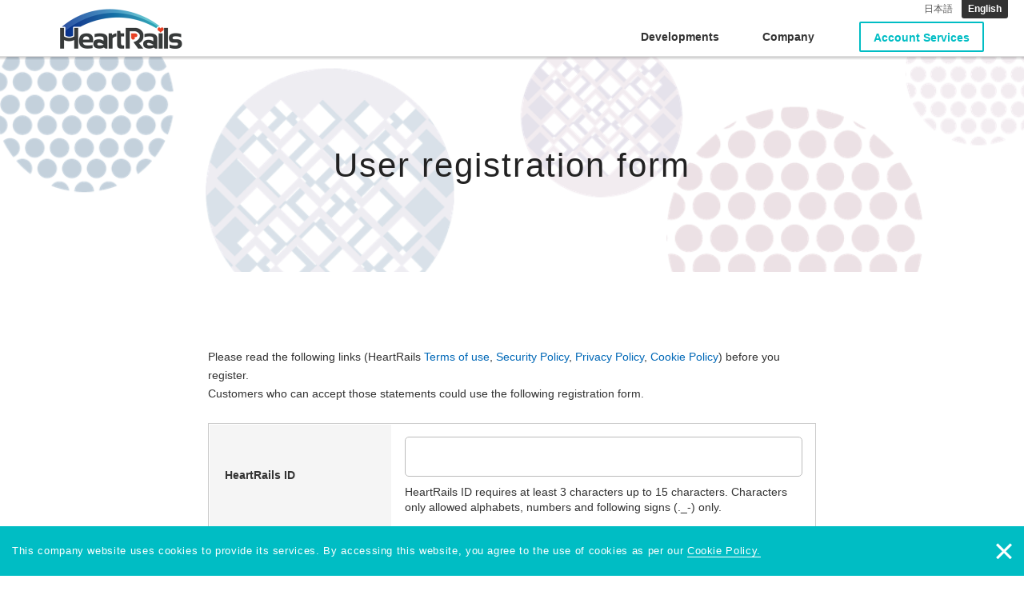

--- FILE ---
content_type: text/html; charset=utf-8
request_url: https://account.heartrails.com/en/current_user/new
body_size: 11544
content:
<!DOCTYPE html>
<html lang='ja'>
<head>
<meta content='text/html; charset=UTF-8' http-equiv='Content-Type'>
<meta content='width=device-width, initial-scale=1.0, minimum-scale=1.0' name='viewport'>
<meta content='HeartRails is an expert group of Internet and software related technology.' name='description'>
<meta content='User registration form - HeartRails' property='og:title'>

<meta content="summary" name="twitter:card" />
<meta content="@heartrails" name="twitter:site" />
<meta content="1059020877519360" property="fb:app_id" />

<meta name="csrf-param" content="authenticity_token" />
<meta name="csrf-token" content="wz9YOLc-Yu0lXVX_vl2BhnSQ-SQDP3tDI7bznzTMIt8Ug6bCrHMk-ROuIb-CechwFtoRcJaiVIWr6QrQIs6cqA" />
<title>User registration form - HeartRails</title>
<!-- Le HTML5 shim, for IE6-8 support of HTML elements -->
<!--[if lt IE 9]>
<script src="//cdnjs.cloudflare.com/ajax/libs/html5shiv/3.6.1/html5shiv.js"></script>
<![endif]-->
<!-- Global site tag (gtag.js) - Google Analytics -->
<script async src="https://www.googletagmanager.com/gtag/js?id=UA-180501907-1"></script>
<script>
  window.dataLayer = window.dataLayer || [];
  function gtag(){dataLayer.push(arguments);}
  gtag('js', new Date());

  gtag('config', 'UA-180501907-1');
</script>

<script src="//asset.heartrails.com/assets/application-794e6c310e5088fb36be4afff4f10f571928c91acc16c0feecbd9c3c9f9e0b64.js" data-turbolinks-track="reload"></script>
<link rel="stylesheet" href="//asset.heartrails.com/assets/application-af076df2525a4d526d6996c6e75eec74e22c4b4bf40d8e80a49eb6f63a386978.css" data-turbolinks-track="reload" />
<link rel="apple-touch-icon" type="image/png" href="https://www.heartrails.com/apple-touch-icon-152x152.png" sizes="152x152" />
<link rel="apple-touch-icon" type="image/png" href="https://www.heartrails.com/apple-touch-icon-144x144.png" sizes="144x144" />
<link rel="apple-touch-icon" type="image/png" href="https://www.heartrails.com/apple-touch-icon-120x120.png" sizes="120x120" />
<link rel="apple-touch-icon" type="image/png" href="https://www.heartrails.com/apple-touch-icon-114x114.png" sizes="114x114" />
<link rel="apple-touch-icon" type="image/png" href="https://www.heartrails.com/apple-touch-icon-76x76.png" sizes="76x76" />
<link rel="apple-touch-icon" type="image/png" href="https://www.heartrails.com/apple-touch-icon-72x72.png" sizes="72x72" />
<link rel="apple-touch-icon" type="image/png" href="https://www.heartrails.com/apple-touch-icon.png" />
<link href='/ja/current_user/new' hreflang='ja' rel='alternate'>
<link href='/en/current_user/new' hreflang='en' rel='alternate'>

</head>
<body class='current_users'>
<div id='pagetop'></div>
<nav class='navbar navbar-inverse navbar-fixed-top' id='navbar'>
<div class='container'>
<div class='navbar-header'>
<button aria-controls='navbar' aria-expanded='false' class='navbar-toggle collapsed' data-target='#navbar .collapse' data-toggle='collapse' type='button'>
<span class='sr-only'>Toggle</span>
<span class='header-navbutton-button-bar'></span>
</button>
<h1 class='navbar-brand'>
<a title="HeartRails" href="https://www.heartrails.com/en">HeartRails</a>
</h1>
</div>
<div class='collapse navbar-collapse' id='navbar-collapse'>
<ul class='nav navbar-nav'>
<li class='dropdown'>
<a aria-expanded='false' aria-haspopup='true' class='dropdown-toggle' data-toggle='dropdown' href='#' role='button'>Developments</a>
<a class="dropdown-link" href="https://www.heartrails.com/en/developments">Developments</a>
<ul class='dropdown-menu'>
<li><a href="https://www.heartrails.com/en/developments">Developments</a></li>
<li><a href="https://www.heartrails.com/en/developments/partner">Partners</a></li>
<li><a href="https://www.heartrails.com/en/developments/investment">Investment / Nurturing</a></li>
</ul>
</li>
<li class='dropdown'>
<a aria-expanded='false' aria-haspopup='true' class='dropdown-toggle' data-toggle='dropdown' href='#' role='button'>Company</a>
<a class="dropdown-link" target="_blank" href="https://heartrails.github.io/en/">Company</a>
<ul class='dropdown-menu'>
<li><a target="blank" href="https://heartrails.github.io/en/ ">Company</a></li>
<li><a href="https://www.heartrails.com/en/company/profile">Company Profile</a></li>
<li><a href="https://www.heartrails.com/en/company/history">History</a></li>
<li><a href="https://www.heartrails.com/en/staffs">Staffs</a></li>
<li><a target="blank" href="https://heartrails.github.io/en/wanted/engineer">Recruitment (Software Engineer)</a></li>
<li><a target="blank" href=" https://heartrails.github.io/en/wanted/designer">Recruitment (Designer)</a></li>
<li><a href="https://www.heartrails.com/en/company/terms">Terms of use</a></li>
<li><a href="https://www.heartrails.com/en/company/privacy_policy">Privacy Policy</a></li>
<li><a href="https://www.heartrails.com/en/company/cookie_policy">Cookie Policy</a></li>
<li><a href="https://www.heartrails.com/en/company/security_policy">Security Policy</a></li>
</ul>
</li>
<li class='dropdown'>
<a class="account" data-turbolinks="false" href="https://account.heartrails.com/en/session/new">Account Services</a>
</li>
</ul>
<div class='language'>
<span><a href="/ja/current_user/new">日本語</a></span>
<span class='selected'>English</span>
</div>

</div>
</div>
</nav>
<div class='contents-wrap js_collapsing-overlay'>
<div class='page'>
<div class='h2-wrap h2-short' style='background-image: url(//asset.heartrails.com/assets/account_register-12020cbc544100c07dafa23994269b9033b16f7a53de13f69fb46f74b909ad41.png);'>
<h2>User registration form</h2>

</div>
<div class='container'>

<div class='container-account'>
<div id='alerts'>
</div>
<div class='container-inner'>
<p>
Please read the following links (HeartRails <a href="https://www.heartrails.com/en/company/terms">Terms of use</a>, <a href="https://www.heartrails.com/en/company/security_policy">Security Policy</a>, <a href="https://www.heartrails.com/en/company/privacy_policy">Privacy Policy</a>, <a href="https://www.heartrails.com/en/company/cookie_policy">Cookie Policy</a>) before you register.<br/>
Customers who can accept those statements could use the following registration form.

</p>
<form action="/en/current_user" accept-charset="UTF-8" method="post"><input type="hidden" name="authenticity_token" value="-lRfZj6hbdHs4qmLpCf_CeFBC9T4Yz16xYfhDVzMZGVvI0Hixb8eAkyoUEXabXY3yyuiXJv7JBuL7NiC7_D8Tg" autocomplete="off" /><table class='table-form'>
<tr>
<th>HeartRails ID</th>
<td>
<input type="text" name="heartrails_id" class="input" required="required" />

<p>HeartRails ID requires at least 3 characters up to 15 characters. Characters only allowed alphabets, numbers and following signs (._-) only.</p>
</td>
</tr>
<tr>
<th>email</th>
<td>
<input type="email" name="email" class="input" required="required" />

<p>Cell phone only email are not accepted.</p>
</td>
</tr>
<tr>
<th>Email confirmation</th>
<td>
<input type="email" name="email_confirmation" class="input" required="required" />

<p>Please re-enter the same email for double checking.</p>
</td>
</tr>
</table>
<p class='button-wrap button-login'>
<input type="hidden" name="service" id="service" autocomplete="off" />
<input type="submit" name="commit" value="Submit" class="button button-primary" data-disable-with="Submit" />
</p>
</form></div>

</div>
</div>
</div>

<div class='footer'>
<div class='to-pagetop'>
<a class='to-pagetop-link' href='#pagetop'>
<span class='icon-arrow-top'></span>
</a>
</div>
<div class='contact'>
<div class='container'>
<div class='contact-left'>
<p>Please feel free to ask us about business development support (OEM), system solutions (appliances, SaaS/ASP), or data requests. After an initial, detailed consultation, we will provide a proposal that meets your needs.</p>
</div>
<div class='contact-right'>
<p class='text-center'>
<a class="button button-contact" href="https://account.heartrails.com/en/inquiries/new">Contact Us</a>
</p>
</div>
</div>
</div>
<div class='sns'>
<div class='container'>
<ul class='sns-list'>
<li class='sns-facebook'>
<a href='https://www.facebook.com/HeartRails' rel='noopener noreferrer' target='_blank' title='Facebook'>
<i class='icon-sns-facebook'></i>
</a>
</li>
<li class='sns-x'>
<a href='https://x.com/heartrails' rel='noopener noreferrer' target='_blank' title='X'>
<i class='icon-sns-x'></i>
</a>
</li>
<li class='sns-qiita'>
<a href='http://qiita.com/organizations/heartrails' rel='noopener noreferrer' target='_blank' title='Qiita'>
<i class='icon-sns-qiita'></i>
</a>
</li>
<li class='sns-zenn'>
<a href='https://zenn.dev/p/heartrails' rel='noopener noreferrer' target='_blank' title='Zenn'>
<i class='icon-sns-zenn'></i>
</a>
</li>
<li class='sns-blog'>
<a title="HeartRails Tech Blog" href="https://techblog.heartrails.com/en">Tech Blog</a>
</li>
</ul>
</div>
</div>
<div class='footer-links'>
<div class='footer-nav'>
<ul>
<li><a href="https://www.heartrails.com/en/company/profile">Company Profile</a></li>
<li><a href="https://www.heartrails.com/en/company/terms">Terms of use</a></li>
<li><a href="https://www.heartrails.com/en/company/privacy_policy">Privacy Policy</a></li>
<li><a href="https://www.heartrails.com/en/company/cookie_policy">Cookie Policy</a></li>
<li><a href="https://www.heartrails.com/en/company/security_policy">Security Policy</a></li>
<li><a href="https://www.heartrails.com/en/company/tokushoho">Specified Commercial Transaction Act</a></li>
<li><a href="https://account.heartrails.com/en/inquiries/new">Contact Us</a></li>
</ul>
</div>
<div class='footer-widget'>
<div class='widget-facebook'>
<iframe allowtransparency='true' frameborder='0' height='214' scrolling='no' src='https://www.facebook.com/plugins/page.php?href=https%3A%2F%2Fwww.facebook.com%2FHeartRails%2F&amp;tabs&amp;width=500px&amp;height=214&amp;small_header=false&amp;adapt_container_width=true&amp;hide_cover=false&amp;show_facepile=true&amp;appId=1075439855810052' style='border:none;overflow:hidden' width='500px'></iframe>
</div>
<div class='widget-twitter'>
<a class='twitter-timeline' data-height='214' data-lang='ja' data-width='280' href='https://twitter.com/heartrails'>Tweets by heartrails</a>
<script async='' charset='utf-8' src='//platform.twitter.com/widgets.js'></script>
</div>
</div>
<div class='footer-share'>
<ul>
<li class='share-hatena'>
<a class='hatena-bookmark-button' data-hatena-bookmark-lang='ja' data-hatena-bookmark-layout='basic-label-counter' href='http://b.hatena.ne.jp/entry/www.heartrails.com/' title='Add this article to Hatena Bookmark'>
<img alt='Add this article to Hatena Bookmark' height='20' src='https://b.st-hatena.com/images/entry-button/button-only@2x.png' style='border: none;' width='20'>
</a>
<script async='async' charset='utf-8' src='https://b.st-hatena.com/js/bookmark_button.js' type='text/javascript'></script>
</li>
<li class='share-x'>
<a class='x-share-button' data-text='HeartRails - Leading expert in business development with Ruby on Rails / React / iOS &amp; Android Apps' href='https://x.com/share?count=horizontal&amp;url=https://www.heartrails.com/' onclick='window.open(this.href, &#39;xsharewindow&#39;, &#39;width=550, height=450,personalbar=0,toolbar=0,scrollbars=1,resizable=1&#39;); return false;'>
<img height="20" width="20" alt="X" src="//asset.heartrails.com/assets/x-logo-3f63814567ee52cf9c076987442505a6413a874e88a64b0c8054158ac676ed94.svg" />
</a>
</li>
<li class='share-facebook'>
<iframe allowtransparency='true' frameborder='0' height='21' scrolling='no' src='https://www.facebook.com/plugins/like.php?href=https%3A%2F%2Fwww.facebook.com%2FHeartRails&amp;width=103&amp;layout=button_count&amp;action=like&amp;show_faces=false&amp;share=false&amp;height=21&amp;appId=1075439855810052' style='border:none;overflow:hidden' width='128'></iframe>
</li>
</ul>
</div>
</div>
<div class='footer-copyright'>
<p>Copyright (C) 2006 - 2026 HeartRails Inc. All Rights Reserved.</p>
</div>
</div>
</div>
</body>
</html>


--- FILE ---
content_type: text/css
request_url: https://asset.heartrails.com/assets/application-af076df2525a4d526d6996c6e75eec74e22c4b4bf40d8e80a49eb6f63a386978.css
body_size: 43551
content:
/*!
 * Bootstrap v3.3.7 (http://getbootstrap.com)
 * Copyright 2011-2016 Twitter, Inc.
 * Licensed under MIT (https://github.com/twbs/bootstrap/blob/master/LICENSE)
 *//*! normalize.css v3.0.3 | MIT License | github.com/necolas/normalize.css */html{font-family:sans-serif;-ms-text-size-adjust:100%;-webkit-text-size-adjust:100%}body{margin:0}article,aside,details,figcaption,figure,footer,header,hgroup,main,menu,nav,section,summary{display:block}audio,canvas,progress,video{display:inline-block;vertical-align:baseline}audio:not([controls]){display:none;height:0}[hidden],template{display:none}a{background-color:transparent}a:active,a:hover{outline:0}abbr[title]{border-bottom:1px dotted}b,strong{font-weight:bold}dfn{font-style:italic}h1{font-size:2em;margin:0.67em 0}mark{background:#ff0;color:#000}small{font-size:80%}sub,sup{font-size:75%;line-height:0;position:relative;vertical-align:baseline}sup{top:-0.5em}sub{bottom:-0.25em}img{border:0}svg:not(:root){overflow:hidden}figure{margin:1em 40px}hr{box-sizing:content-box;height:0}pre{overflow:auto}code,kbd,pre,samp{font-family:monospace, monospace;font-size:1em}button,input,optgroup,select,textarea{color:inherit;font:inherit;margin:0}button{overflow:visible}button,select{text-transform:none}button,html input[type="button"],input[type="reset"],input[type="submit"]{-webkit-appearance:button;cursor:pointer}button[disabled],html input[disabled]{cursor:default}button::-moz-focus-inner,input::-moz-focus-inner{border:0;padding:0}input{line-height:normal}input[type="checkbox"],input[type="radio"]{box-sizing:border-box;padding:0}input[type="number"]::-webkit-inner-spin-button,input[type="number"]::-webkit-outer-spin-button{height:auto}input[type="search"]{-webkit-appearance:textfield;box-sizing:content-box}input[type="search"]::-webkit-search-cancel-button,input[type="search"]::-webkit-search-decoration{-webkit-appearance:none}fieldset{border:1px solid #c0c0c0;margin:0 2px;padding:0.35em 0.625em 0.75em}legend{border:0;padding:0}textarea{overflow:auto}optgroup{font-weight:bold}table{border-collapse:collapse;border-spacing:0}td,th{padding:0}/*! Source: https://github.com/h5bp/html5-boilerplate/blob/master/src/css/main.css */@media print{*,*:before,*:after{background:transparent !important;color:#000 !important;box-shadow:none !important;text-shadow:none !important}a,a:visited{text-decoration:underline}a[href]:after{content:" (" attr(href) ")"}abbr[title]:after{content:" (" attr(title) ")"}a[href^="#"]:after,a[href^="javascript:"]:after{content:""}pre,blockquote{border:1px solid #999;page-break-inside:avoid}thead{display:table-header-group}tr,img{page-break-inside:avoid}img{max-width:100% !important}p,h2,h3{orphans:3;widows:3}h2,h3{page-break-after:avoid}.navbar{display:none}.btn>.caret,.button>.caret,.dropup>.btn>.caret,.dropup>.button>.caret{border-top-color:#000 !important}.label{border:1px solid #000}.table{border-collapse:collapse !important}.table td,.table th{background-color:#fff !important}.table-bordered th,.table-bordered td{border:1px solid #ddd !important}}@font-face{font-family:'Glyphicons Halflings';src:url(//asset.heartrails.com/fonts/bootstrap/glyphicons-halflings-regular.eot);src:url(//asset.heartrails.com/fonts/bootstrap/glyphicons-halflings-regular.eot?#iefix) format("embedded-opentype"),url(//asset.heartrails.com/fonts/bootstrap/glyphicons-halflings-regular.woff2) format("woff2"),url(//asset.heartrails.com/fonts/bootstrap/glyphicons-halflings-regular.woff) format("woff"),url(//asset.heartrails.com/fonts/bootstrap/glyphicons-halflings-regular.ttf) format("truetype"),url(//asset.heartrails.com/fonts/bootstrap/glyphicons-halflings-regular.svg#glyphicons_halflingsregular) format("svg")}.glyphicon{position:relative;top:1px;display:inline-block;font-family:'Glyphicons Halflings';font-style:normal;font-weight:normal;line-height:1;-webkit-font-smoothing:antialiased;-moz-osx-font-smoothing:grayscale}.glyphicon-asterisk:before{content:"\002a"}.glyphicon-plus:before{content:"\002b"}.glyphicon-euro:before,.glyphicon-eur:before{content:"\20ac"}.glyphicon-minus:before{content:"\2212"}.glyphicon-cloud:before{content:"\2601"}.glyphicon-envelope:before{content:"\2709"}.glyphicon-pencil:before{content:"\270f"}.glyphicon-glass:before{content:"\e001"}.glyphicon-music:before{content:"\e002"}.glyphicon-search:before{content:"\e003"}.glyphicon-heart:before{content:"\e005"}.glyphicon-star:before{content:"\e006"}.glyphicon-star-empty:before{content:"\e007"}.glyphicon-user:before{content:"\e008"}.glyphicon-film:before{content:"\e009"}.glyphicon-th-large:before{content:"\e010"}.glyphicon-th:before{content:"\e011"}.glyphicon-th-list:before{content:"\e012"}.glyphicon-ok:before{content:"\e013"}.glyphicon-remove:before{content:"\e014"}.glyphicon-zoom-in:before{content:"\e015"}.glyphicon-zoom-out:before{content:"\e016"}.glyphicon-off:before{content:"\e017"}.glyphicon-signal:before{content:"\e018"}.glyphicon-cog:before{content:"\e019"}.glyphicon-trash:before{content:"\e020"}.glyphicon-home:before{content:"\e021"}.glyphicon-file:before{content:"\e022"}.glyphicon-time:before{content:"\e023"}.glyphicon-road:before{content:"\e024"}.glyphicon-download-alt:before{content:"\e025"}.glyphicon-download:before{content:"\e026"}.glyphicon-upload:before{content:"\e027"}.glyphicon-inbox:before{content:"\e028"}.glyphicon-play-circle:before{content:"\e029"}.glyphicon-repeat:before{content:"\e030"}.glyphicon-refresh:before{content:"\e031"}.glyphicon-list-alt:before{content:"\e032"}.glyphicon-lock:before{content:"\e033"}.glyphicon-flag:before{content:"\e034"}.glyphicon-headphones:before{content:"\e035"}.glyphicon-volume-off:before{content:"\e036"}.glyphicon-volume-down:before{content:"\e037"}.glyphicon-volume-up:before{content:"\e038"}.glyphicon-qrcode:before{content:"\e039"}.glyphicon-barcode:before{content:"\e040"}.glyphicon-tag:before{content:"\e041"}.glyphicon-tags:before{content:"\e042"}.glyphicon-book:before{content:"\e043"}.glyphicon-bookmark:before{content:"\e044"}.glyphicon-print:before{content:"\e045"}.glyphicon-camera:before{content:"\e046"}.glyphicon-font:before{content:"\e047"}.glyphicon-bold:before{content:"\e048"}.glyphicon-italic:before{content:"\e049"}.glyphicon-text-height:before{content:"\e050"}.glyphicon-text-width:before{content:"\e051"}.glyphicon-align-left:before{content:"\e052"}.glyphicon-align-center:before{content:"\e053"}.glyphicon-align-right:before{content:"\e054"}.glyphicon-align-justify:before{content:"\e055"}.glyphicon-list:before{content:"\e056"}.glyphicon-indent-left:before{content:"\e057"}.glyphicon-indent-right:before{content:"\e058"}.glyphicon-facetime-video:before{content:"\e059"}.glyphicon-picture:before{content:"\e060"}.glyphicon-map-marker:before{content:"\e062"}.glyphicon-adjust:before{content:"\e063"}.glyphicon-tint:before{content:"\e064"}.glyphicon-edit:before{content:"\e065"}.glyphicon-share:before{content:"\e066"}.glyphicon-check:before{content:"\e067"}.glyphicon-move:before{content:"\e068"}.glyphicon-step-backward:before{content:"\e069"}.glyphicon-fast-backward:before{content:"\e070"}.glyphicon-backward:before{content:"\e071"}.glyphicon-play:before{content:"\e072"}.glyphicon-pause:before{content:"\e073"}.glyphicon-stop:before{content:"\e074"}.glyphicon-forward:before{content:"\e075"}.glyphicon-fast-forward:before{content:"\e076"}.glyphicon-step-forward:before{content:"\e077"}.glyphicon-eject:before{content:"\e078"}.glyphicon-chevron-left:before{content:"\e079"}.glyphicon-chevron-right:before{content:"\e080"}.glyphicon-plus-sign:before{content:"\e081"}.glyphicon-minus-sign:before{content:"\e082"}.glyphicon-remove-sign:before{content:"\e083"}.glyphicon-ok-sign:before{content:"\e084"}.glyphicon-question-sign:before{content:"\e085"}.glyphicon-info-sign:before{content:"\e086"}.glyphicon-screenshot:before{content:"\e087"}.glyphicon-remove-circle:before{content:"\e088"}.glyphicon-ok-circle:before{content:"\e089"}.glyphicon-ban-circle:before{content:"\e090"}.glyphicon-arrow-left:before{content:"\e091"}.glyphicon-arrow-right:before{content:"\e092"}.glyphicon-arrow-up:before{content:"\e093"}.glyphicon-arrow-down:before{content:"\e094"}.glyphicon-share-alt:before{content:"\e095"}.glyphicon-resize-full:before{content:"\e096"}.glyphicon-resize-small:before{content:"\e097"}.glyphicon-exclamation-sign:before{content:"\e101"}.glyphicon-gift:before{content:"\e102"}.glyphicon-leaf:before{content:"\e103"}.glyphicon-fire:before{content:"\e104"}.glyphicon-eye-open:before{content:"\e105"}.glyphicon-eye-close:before{content:"\e106"}.glyphicon-warning-sign:before{content:"\e107"}.glyphicon-plane:before{content:"\e108"}.glyphicon-calendar:before{content:"\e109"}.glyphicon-random:before{content:"\e110"}.glyphicon-comment:before{content:"\e111"}.glyphicon-magnet:before{content:"\e112"}.glyphicon-chevron-up:before{content:"\e113"}.glyphicon-chevron-down:before{content:"\e114"}.glyphicon-retweet:before{content:"\e115"}.glyphicon-shopping-cart:before{content:"\e116"}.glyphicon-folder-close:before{content:"\e117"}.glyphicon-folder-open:before{content:"\e118"}.glyphicon-resize-vertical:before{content:"\e119"}.glyphicon-resize-horizontal:before{content:"\e120"}.glyphicon-hdd:before{content:"\e121"}.glyphicon-bullhorn:before{content:"\e122"}.glyphicon-bell:before{content:"\e123"}.glyphicon-certificate:before{content:"\e124"}.glyphicon-thumbs-up:before{content:"\e125"}.glyphicon-thumbs-down:before{content:"\e126"}.glyphicon-hand-right:before{content:"\e127"}.glyphicon-hand-left:before{content:"\e128"}.glyphicon-hand-up:before{content:"\e129"}.glyphicon-hand-down:before{content:"\e130"}.glyphicon-circle-arrow-right:before{content:"\e131"}.glyphicon-circle-arrow-left:before{content:"\e132"}.glyphicon-circle-arrow-up:before{content:"\e133"}.glyphicon-circle-arrow-down:before{content:"\e134"}.glyphicon-globe:before{content:"\e135"}.glyphicon-wrench:before{content:"\e136"}.glyphicon-tasks:before{content:"\e137"}.glyphicon-filter:before{content:"\e138"}.glyphicon-briefcase:before{content:"\e139"}.glyphicon-fullscreen:before{content:"\e140"}.glyphicon-dashboard:before{content:"\e141"}.glyphicon-paperclip:before{content:"\e142"}.glyphicon-heart-empty:before{content:"\e143"}.glyphicon-link:before{content:"\e144"}.glyphicon-phone:before{content:"\e145"}.glyphicon-pushpin:before{content:"\e146"}.glyphicon-usd:before{content:"\e148"}.glyphicon-gbp:before{content:"\e149"}.glyphicon-sort:before{content:"\e150"}.glyphicon-sort-by-alphabet:before{content:"\e151"}.glyphicon-sort-by-alphabet-alt:before{content:"\e152"}.glyphicon-sort-by-order:before{content:"\e153"}.glyphicon-sort-by-order-alt:before{content:"\e154"}.glyphicon-sort-by-attributes:before{content:"\e155"}.glyphicon-sort-by-attributes-alt:before{content:"\e156"}.glyphicon-unchecked:before{content:"\e157"}.glyphicon-expand:before{content:"\e158"}.glyphicon-collapse-down:before{content:"\e159"}.glyphicon-collapse-up:before{content:"\e160"}.glyphicon-log-in:before{content:"\e161"}.glyphicon-flash:before{content:"\e162"}.glyphicon-log-out:before{content:"\e163"}.glyphicon-new-window:before{content:"\e164"}.glyphicon-record:before{content:"\e165"}.glyphicon-save:before{content:"\e166"}.glyphicon-open:before{content:"\e167"}.glyphicon-saved:before{content:"\e168"}.glyphicon-import:before{content:"\e169"}.glyphicon-export:before{content:"\e170"}.glyphicon-send:before{content:"\e171"}.glyphicon-floppy-disk:before{content:"\e172"}.glyphicon-floppy-saved:before{content:"\e173"}.glyphicon-floppy-remove:before{content:"\e174"}.glyphicon-floppy-save:before{content:"\e175"}.glyphicon-floppy-open:before{content:"\e176"}.glyphicon-credit-card:before{content:"\e177"}.glyphicon-transfer:before{content:"\e178"}.glyphicon-cutlery:before{content:"\e179"}.glyphicon-header:before{content:"\e180"}.glyphicon-compressed:before{content:"\e181"}.glyphicon-earphone:before{content:"\e182"}.glyphicon-phone-alt:before{content:"\e183"}.glyphicon-tower:before{content:"\e184"}.glyphicon-stats:before{content:"\e185"}.glyphicon-sd-video:before{content:"\e186"}.glyphicon-hd-video:before{content:"\e187"}.glyphicon-subtitles:before{content:"\e188"}.glyphicon-sound-stereo:before{content:"\e189"}.glyphicon-sound-dolby:before{content:"\e190"}.glyphicon-sound-5-1:before{content:"\e191"}.glyphicon-sound-6-1:before{content:"\e192"}.glyphicon-sound-7-1:before{content:"\e193"}.glyphicon-copyright-mark:before{content:"\e194"}.glyphicon-registration-mark:before{content:"\e195"}.glyphicon-cloud-download:before{content:"\e197"}.glyphicon-cloud-upload:before{content:"\e198"}.glyphicon-tree-conifer:before{content:"\e199"}.glyphicon-tree-deciduous:before{content:"\e200"}.glyphicon-cd:before{content:"\e201"}.glyphicon-save-file:before{content:"\e202"}.glyphicon-open-file:before{content:"\e203"}.glyphicon-level-up:before{content:"\e204"}.glyphicon-copy:before{content:"\e205"}.glyphicon-paste:before{content:"\e206"}.glyphicon-alert:before{content:"\e209"}.glyphicon-equalizer:before{content:"\e210"}.glyphicon-king:before{content:"\e211"}.glyphicon-queen:before{content:"\e212"}.glyphicon-pawn:before{content:"\e213"}.glyphicon-bishop:before{content:"\e214"}.glyphicon-knight:before{content:"\e215"}.glyphicon-baby-formula:before{content:"\e216"}.glyphicon-tent:before{content:"\26fa"}.glyphicon-blackboard:before{content:"\e218"}.glyphicon-bed:before{content:"\e219"}.glyphicon-apple:before{content:"\f8ff"}.glyphicon-erase:before{content:"\e221"}.glyphicon-hourglass:before{content:"\231b"}.glyphicon-lamp:before{content:"\e223"}.glyphicon-duplicate:before{content:"\e224"}.glyphicon-piggy-bank:before{content:"\e225"}.glyphicon-scissors:before{content:"\e226"}.glyphicon-bitcoin:before{content:"\e227"}.glyphicon-btc:before{content:"\e227"}.glyphicon-xbt:before{content:"\e227"}.glyphicon-yen:before{content:"\00a5"}.glyphicon-jpy:before{content:"\00a5"}.glyphicon-ruble:before{content:"\20bd"}.glyphicon-rub:before{content:"\20bd"}.glyphicon-scale:before{content:"\e230"}.glyphicon-ice-lolly:before{content:"\e231"}.glyphicon-ice-lolly-tasted:before{content:"\e232"}.glyphicon-education:before{content:"\e233"}.glyphicon-option-horizontal:before{content:"\e234"}.glyphicon-option-vertical:before{content:"\e235"}.glyphicon-menu-hamburger:before{content:"\e236"}.glyphicon-modal-window:before{content:"\e237"}.glyphicon-oil:before{content:"\e238"}.glyphicon-grain:before{content:"\e239"}.glyphicon-sunglasses:before{content:"\e240"}.glyphicon-text-size:before{content:"\e241"}.glyphicon-text-color:before{content:"\e242"}.glyphicon-text-background:before{content:"\e243"}.glyphicon-object-align-top:before{content:"\e244"}.glyphicon-object-align-bottom:before{content:"\e245"}.glyphicon-object-align-horizontal:before{content:"\e246"}.glyphicon-object-align-left:before{content:"\e247"}.glyphicon-object-align-vertical:before{content:"\e248"}.glyphicon-object-align-right:before{content:"\e249"}.glyphicon-triangle-right:before{content:"\e250"}.glyphicon-triangle-left:before{content:"\e251"}.glyphicon-triangle-bottom:before{content:"\e252"}.glyphicon-triangle-top:before{content:"\e253"}.glyphicon-console:before{content:"\e254"}.glyphicon-superscript:before{content:"\e255"}.glyphicon-subscript:before{content:"\e256"}.glyphicon-menu-left:before{content:"\e257"}.glyphicon-menu-right:before{content:"\e258"}.glyphicon-menu-down:before{content:"\e259"}.glyphicon-menu-up:before{content:"\e260"}*{-webkit-box-sizing:border-box;-moz-box-sizing:border-box;box-sizing:border-box}*:before,*:after{-webkit-box-sizing:border-box;-moz-box-sizing:border-box;box-sizing:border-box}html{font-size:10px;-webkit-tap-highlight-color:rgba(0,0,0,0)}body{font-family:-apple-system, BlinkMacSystemFont, "Helvetica Neue", "ヒラギノ角ゴ ProN W3", "Hiragino Kaku Gothic ProN", Arial, "メイリオ", Meiryo, sans-serif;font-size:14px;line-height:1.428571429;color:#333333;background-color:#fff}input,button,select,textarea{font-family:inherit;font-size:inherit;line-height:inherit}a{color:#0068b7;text-decoration:none}a:hover,a:focus{color:#003d6b;text-decoration:underline}a:focus{outline:5px auto -webkit-focus-ring-color;outline-offset:-2px}figure{margin:0}img{vertical-align:middle}.img-responsive{display:block;max-width:100%;height:auto}.img-rounded{border-radius:6px}.img-thumbnail{padding:4px;line-height:1.428571429;background-color:#fff;border:1px solid #ddd;border-radius:4px;-webkit-transition:all 0.2s ease-in-out;-o-transition:all 0.2s ease-in-out;transition:all 0.2s ease-in-out;display:inline-block;max-width:100%;height:auto}.img-circle{border-radius:50%}hr{margin-top:20px;margin-bottom:20px;border:0;border-top:1px solid #eeeeee}.sr-only{position:absolute;width:1px;height:1px;margin:-1px;padding:0;overflow:hidden;clip:rect(0, 0, 0, 0);border:0}.sr-only-focusable:active,.sr-only-focusable:focus{position:static;width:auto;height:auto;margin:0;overflow:visible;clip:auto}[role="button"]{cursor:pointer}h1,h2,h3,h4,h5,h6,.h1,.h2,.h3,.h4,.h5,.h6{font-family:inherit;font-weight:500;line-height:1.1;color:inherit}h1 small,h1 .small,h2 small,h2 .small,h3 small,h3 .small,h4 small,h4 .small,h5 small,h5 .small,h6 small,h6 .small,.h1 small,.h1 .small,.h2 small,.h2 .small,.h3 small,.h3 .small,.h4 small,.h4 .small,.h5 small,.h5 .small,.h6 small,.h6 .small{font-weight:normal;line-height:1;color:#777777}h1,.h1,h2,.h2,h3,.h3{margin-top:20px;margin-bottom:10px}h1 small,h1 .small,.h1 small,.h1 .small,h2 small,h2 .small,.h2 small,.h2 .small,h3 small,h3 .small,.h3 small,.h3 .small{font-size:65%}h4,.h4,h5,.h5,h6,.h6{margin-top:10px;margin-bottom:10px}h4 small,h4 .small,.h4 small,.h4 .small,h5 small,h5 .small,.h5 small,.h5 .small,h6 small,h6 .small,.h6 small,.h6 .small{font-size:75%}h1,.h1{font-size:36px}h2,.h2{font-size:42px}h3,.h3{font-size:26px}h4,.h4{font-size:18px}h5,.h5{font-size:14px}h6,.h6{font-size:12px}p{margin:0 0 10px}.lead{margin-bottom:20px;font-size:16px;font-weight:300;line-height:1.4}@media (min-width: 768px){.lead{font-size:21px}}small,.small{font-size:85%}mark,.mark{background-color:#fcf8e3;padding:.2em}.text-left{text-align:left}.text-right{text-align:right}.text-center{text-align:center}.text-justify{text-align:justify}.text-nowrap{white-space:nowrap}.text-lowercase{text-transform:lowercase}.text-uppercase,.initialism{text-transform:uppercase}.text-capitalize{text-transform:capitalize}.text-muted{color:#777777}.text-primary{color:#00bdc4}a.text-primary:hover,a.text-primary:focus{color:#008c91}.text-success{color:#3c763d}a.text-success:hover,a.text-success:focus{color:#2b542c}.text-info{color:#31708f}a.text-info:hover,a.text-info:focus{color:#245269}.text-warning{color:#8a6d3b}a.text-warning:hover,a.text-warning:focus{color:#66512c}.text-danger{color:#a94442}a.text-danger:hover,a.text-danger:focus{color:#843534}.bg-primary{color:#fff}.bg-primary{background-color:#00bdc4}a.bg-primary:hover,a.bg-primary:focus{background-color:#008c91}.bg-success{background-color:#dff0d8}a.bg-success:hover,a.bg-success:focus{background-color:#c1e2b3}.bg-info{background-color:#d9edf7}a.bg-info:hover,a.bg-info:focus{background-color:#afd9ee}.bg-warning{background-color:#fcf8e3}a.bg-warning:hover,a.bg-warning:focus{background-color:#f7ecb5}.bg-danger{background-color:#f2dede}a.bg-danger:hover,a.bg-danger:focus{background-color:#e4b9b9}.page-header{padding-bottom:9px;margin:40px 0 20px;border-bottom:1px solid #eeeeee}ul,ol{margin-top:0;margin-bottom:10px}ul ul,ul ol,ol ul,ol ol{margin-bottom:0}.list-unstyled{padding-left:0;list-style:none}.list-inline{padding-left:0;list-style:none;margin-left:-5px}.list-inline>li{display:inline-block;padding-left:5px;padding-right:5px}dl{margin-top:0;margin-bottom:20px}dt,dd{line-height:1.428571429}dt{font-weight:bold}dd{margin-left:0}.dl-horizontal dd:before,.dl-horizontal dd:after{content:" ";display:table}.dl-horizontal dd:after{clear:both}@media (min-width: 768px){.dl-horizontal dt{float:left;width:160px;clear:left;text-align:right;overflow:hidden;text-overflow:ellipsis;white-space:nowrap}.dl-horizontal dd{margin-left:180px}}abbr[title],abbr[data-original-title]{cursor:help;border-bottom:1px dotted #777777}.initialism{font-size:90%}blockquote{padding:10px 20px;margin:0 0 20px;font-size:17.5px;border-left:5px solid #eeeeee}blockquote p:last-child,blockquote ul:last-child,blockquote ol:last-child{margin-bottom:0}blockquote footer,blockquote small,blockquote .small{display:block;font-size:80%;line-height:1.428571429;color:#777777}blockquote footer:before,blockquote small:before,blockquote .small:before{content:'\2014 \00A0'}.blockquote-reverse,blockquote.pull-right{padding-right:15px;padding-left:0;border-right:5px solid #eeeeee;border-left:0;text-align:right}.blockquote-reverse footer:before,.blockquote-reverse small:before,.blockquote-reverse .small:before,blockquote.pull-right footer:before,blockquote.pull-right small:before,blockquote.pull-right .small:before{content:''}.blockquote-reverse footer:after,.blockquote-reverse small:after,.blockquote-reverse .small:after,blockquote.pull-right footer:after,blockquote.pull-right small:after,blockquote.pull-right .small:after{content:'\00A0 \2014'}address{margin-bottom:20px;font-style:normal;line-height:1.428571429}code,kbd,pre,samp{font-family:Menlo, Monaco, Consolas, "Courier New", monospace}code{padding:2px 4px;font-size:90%;color:#c7254e;background-color:#f9f2f4;border-radius:4px}kbd{padding:2px 4px;font-size:90%;color:#fff;background-color:#333;border-radius:3px;box-shadow:inset 0 -1px 0 rgba(0,0,0,0.25)}kbd kbd{padding:0;font-size:100%;font-weight:bold;box-shadow:none}pre{display:block;padding:9.5px;margin:0 0 10px;font-size:13px;line-height:1.428571429;word-break:break-all;word-wrap:break-word;color:#333333;background-color:#f5f5f5;border:1px solid #ccc;border-radius:4px}pre code{padding:0;font-size:inherit;color:inherit;white-space:pre-wrap;background-color:transparent;border-radius:0}.pre-scrollable{max-height:340px;overflow-y:scroll}.container,.footer .to-pagetop{margin-right:auto;margin-left:auto;padding-left:15px;padding-right:15px}.container:before,.footer .to-pagetop:before,.container:after,.footer .to-pagetop:after{content:" ";display:table}.container:after,.footer .to-pagetop:after{clear:both}@media (min-width: 768px){.container,.footer .to-pagetop{width:750px}}@media (min-width: 992px){.container,.footer .to-pagetop{width:970px}}@media (min-width: 1200px){.container,.footer .to-pagetop{width:1170px}}.container-fluid{margin-right:auto;margin-left:auto;padding-left:15px;padding-right:15px}.container-fluid:before,.container-fluid:after{content:" ";display:table}.container-fluid:after{clear:both}.row{margin-left:-15px;margin-right:-15px}.row:before,.row:after{content:" ";display:table}.row:after{clear:both}.col-xs-1,.col-sm-1,.col-md-1,.col-lg-1,.col-xs-2,.col-sm-2,.col-md-2,.col-lg-2,.col-xs-3,.col-sm-3,.container-inner_4,.col-md-3,.col-lg-3,.col-xs-4,.col-sm-4,.news-wrap .news-block,.col-md-4,.col-lg-4,.col-xs-5,.col-sm-5,.staff-left,.product-wrap,.col-md-5,.col-lg-5,.col-xs-6,.col-sm-6,.staff-right,.container-inner_2,.col-md-6,.col-lg-6,.col-xs-7,.col-sm-7,.col-md-7,.col-lg-7,.col-xs-8,.col-sm-8,.col-md-8,.col-lg-8,.col-xs-9,.col-sm-9,.col-md-9,.col-lg-9,.col-xs-10,.col-sm-10,.col-md-10,.col-lg-10,.col-xs-11,.col-sm-11,.col-md-11,.col-lg-11,.col-xs-12,.col-sm-12,.staff-inner,.product-wrap.product-main,.col-md-12,.col-lg-12{position:relative;min-height:1px;padding-left:15px;padding-right:15px}.col-xs-1,.col-xs-2,.col-xs-3,.col-xs-4,.col-xs-5,.col-xs-6,.col-xs-7,.col-xs-8,.col-xs-9,.col-xs-10,.col-xs-11,.col-xs-12{float:left}.col-xs-1{width:8.3333333333%}.col-xs-2{width:16.6666666667%}.col-xs-3{width:25%}.col-xs-4{width:33.3333333333%}.col-xs-5{width:41.6666666667%}.col-xs-6{width:50%}.col-xs-7{width:58.3333333333%}.col-xs-8{width:66.6666666667%}.col-xs-9{width:75%}.col-xs-10{width:83.3333333333%}.col-xs-11{width:91.6666666667%}.col-xs-12{width:100%}.col-xs-pull-0{right:auto}.col-xs-pull-1{right:8.3333333333%}.col-xs-pull-2{right:16.6666666667%}.col-xs-pull-3{right:25%}.col-xs-pull-4{right:33.3333333333%}.col-xs-pull-5{right:41.6666666667%}.col-xs-pull-6{right:50%}.col-xs-pull-7{right:58.3333333333%}.col-xs-pull-8{right:66.6666666667%}.col-xs-pull-9{right:75%}.col-xs-pull-10{right:83.3333333333%}.col-xs-pull-11{right:91.6666666667%}.col-xs-pull-12{right:100%}.col-xs-push-0{left:auto}.col-xs-push-1{left:8.3333333333%}.col-xs-push-2{left:16.6666666667%}.col-xs-push-3{left:25%}.col-xs-push-4{left:33.3333333333%}.col-xs-push-5{left:41.6666666667%}.col-xs-push-6{left:50%}.col-xs-push-7{left:58.3333333333%}.col-xs-push-8{left:66.6666666667%}.col-xs-push-9{left:75%}.col-xs-push-10{left:83.3333333333%}.col-xs-push-11{left:91.6666666667%}.col-xs-push-12{left:100%}.col-xs-offset-0{margin-left:0%}.col-xs-offset-1{margin-left:8.3333333333%}.col-xs-offset-2{margin-left:16.6666666667%}.col-xs-offset-3{margin-left:25%}.col-xs-offset-4{margin-left:33.3333333333%}.col-xs-offset-5{margin-left:41.6666666667%}.col-xs-offset-6{margin-left:50%}.col-xs-offset-7{margin-left:58.3333333333%}.col-xs-offset-8{margin-left:66.6666666667%}.col-xs-offset-9{margin-left:75%}.col-xs-offset-10{margin-left:83.3333333333%}.col-xs-offset-11{margin-left:91.6666666667%}.col-xs-offset-12{margin-left:100%}@media (min-width: 768px){.col-sm-1,.col-sm-2,.col-sm-3,.container-inner_4,.col-sm-4,.news-wrap .news-block,.col-sm-5,.staff-left,.product-wrap,.col-sm-6,.staff-right,.container-inner_2,.col-sm-7,.col-sm-8,.col-sm-9,.col-sm-10,.col-sm-11,.col-sm-12,.staff-inner,.product-wrap.product-main{float:left}.col-sm-1{width:8.3333333333%}.col-sm-2{width:16.6666666667%}.col-sm-3,.container-inner_4{width:25%}.col-sm-4,.news-wrap .news-block{width:33.3333333333%}.col-sm-5,.staff-left,.product-wrap{width:41.6666666667%}.col-sm-6,.staff-right,.container-inner_2{width:50%}.col-sm-7{width:58.3333333333%}.col-sm-8{width:66.6666666667%}.col-sm-9{width:75%}.col-sm-10{width:83.3333333333%}.col-sm-11{width:91.6666666667%}.col-sm-12,.staff-inner,.product-wrap.product-main{width:100%}.col-sm-pull-0{right:auto}.col-sm-pull-1{right:8.3333333333%}.col-sm-pull-2{right:16.6666666667%}.col-sm-pull-3{right:25%}.col-sm-pull-4{right:33.3333333333%}.col-sm-pull-5{right:41.6666666667%}.col-sm-pull-6{right:50%}.col-sm-pull-7{right:58.3333333333%}.col-sm-pull-8{right:66.6666666667%}.col-sm-pull-9{right:75%}.col-sm-pull-10{right:83.3333333333%}.col-sm-pull-11{right:91.6666666667%}.col-sm-pull-12{right:100%}.col-sm-push-0{left:auto}.col-sm-push-1{left:8.3333333333%}.col-sm-push-2{left:16.6666666667%}.col-sm-push-3{left:25%}.col-sm-push-4{left:33.3333333333%}.col-sm-push-5{left:41.6666666667%}.col-sm-push-6{left:50%}.col-sm-push-7{left:58.3333333333%}.col-sm-push-8{left:66.6666666667%}.col-sm-push-9{left:75%}.col-sm-push-10{left:83.3333333333%}.col-sm-push-11{left:91.6666666667%}.col-sm-push-12{left:100%}.col-sm-offset-0{margin-left:0%}.col-sm-offset-1,.staff-right{margin-left:8.3333333333%}.col-sm-offset-2{margin-left:16.6666666667%}.col-sm-offset-3{margin-left:25%}.col-sm-offset-4{margin-left:33.3333333333%}.col-sm-offset-5{margin-left:41.6666666667%}.col-sm-offset-6{margin-left:50%}.col-sm-offset-7{margin-left:58.3333333333%}.col-sm-offset-8{margin-left:66.6666666667%}.col-sm-offset-9{margin-left:75%}.col-sm-offset-10{margin-left:83.3333333333%}.col-sm-offset-11{margin-left:91.6666666667%}.col-sm-offset-12{margin-left:100%}}@media (min-width: 992px){.col-md-1,.col-md-2,.col-md-3,.col-md-4,.col-md-5,.col-md-6,.col-md-7,.col-md-8,.col-md-9,.col-md-10,.col-md-11,.col-md-12{float:left}.col-md-1{width:8.3333333333%}.col-md-2{width:16.6666666667%}.col-md-3{width:25%}.col-md-4{width:33.3333333333%}.col-md-5{width:41.6666666667%}.col-md-6{width:50%}.col-md-7{width:58.3333333333%}.col-md-8{width:66.6666666667%}.col-md-9{width:75%}.col-md-10{width:83.3333333333%}.col-md-11{width:91.6666666667%}.col-md-12{width:100%}.col-md-pull-0{right:auto}.col-md-pull-1{right:8.3333333333%}.col-md-pull-2{right:16.6666666667%}.col-md-pull-3{right:25%}.col-md-pull-4{right:33.3333333333%}.col-md-pull-5{right:41.6666666667%}.col-md-pull-6{right:50%}.col-md-pull-7{right:58.3333333333%}.col-md-pull-8{right:66.6666666667%}.col-md-pull-9{right:75%}.col-md-pull-10{right:83.3333333333%}.col-md-pull-11{right:91.6666666667%}.col-md-pull-12{right:100%}.col-md-push-0{left:auto}.col-md-push-1{left:8.3333333333%}.col-md-push-2{left:16.6666666667%}.col-md-push-3{left:25%}.col-md-push-4{left:33.3333333333%}.col-md-push-5{left:41.6666666667%}.col-md-push-6{left:50%}.col-md-push-7{left:58.3333333333%}.col-md-push-8{left:66.6666666667%}.col-md-push-9{left:75%}.col-md-push-10{left:83.3333333333%}.col-md-push-11{left:91.6666666667%}.col-md-push-12{left:100%}.col-md-offset-0{margin-left:0%}.col-md-offset-1{margin-left:8.3333333333%}.col-md-offset-2{margin-left:16.6666666667%}.col-md-offset-3{margin-left:25%}.col-md-offset-4{margin-left:33.3333333333%}.col-md-offset-5{margin-left:41.6666666667%}.col-md-offset-6{margin-left:50%}.col-md-offset-7{margin-left:58.3333333333%}.col-md-offset-8{margin-left:66.6666666667%}.col-md-offset-9{margin-left:75%}.col-md-offset-10{margin-left:83.3333333333%}.col-md-offset-11{margin-left:91.6666666667%}.col-md-offset-12{margin-left:100%}}@media (min-width: 1200px){.col-lg-1,.col-lg-2,.col-lg-3,.col-lg-4,.col-lg-5,.col-lg-6,.col-lg-7,.col-lg-8,.col-lg-9,.col-lg-10,.col-lg-11,.col-lg-12{float:left}.col-lg-1{width:8.3333333333%}.col-lg-2{width:16.6666666667%}.col-lg-3{width:25%}.col-lg-4{width:33.3333333333%}.col-lg-5{width:41.6666666667%}.col-lg-6{width:50%}.col-lg-7{width:58.3333333333%}.col-lg-8{width:66.6666666667%}.col-lg-9{width:75%}.col-lg-10{width:83.3333333333%}.col-lg-11{width:91.6666666667%}.col-lg-12{width:100%}.col-lg-pull-0{right:auto}.col-lg-pull-1{right:8.3333333333%}.col-lg-pull-2{right:16.6666666667%}.col-lg-pull-3{right:25%}.col-lg-pull-4{right:33.3333333333%}.col-lg-pull-5{right:41.6666666667%}.col-lg-pull-6{right:50%}.col-lg-pull-7{right:58.3333333333%}.col-lg-pull-8{right:66.6666666667%}.col-lg-pull-9{right:75%}.col-lg-pull-10{right:83.3333333333%}.col-lg-pull-11{right:91.6666666667%}.col-lg-pull-12{right:100%}.col-lg-push-0{left:auto}.col-lg-push-1{left:8.3333333333%}.col-lg-push-2{left:16.6666666667%}.col-lg-push-3{left:25%}.col-lg-push-4{left:33.3333333333%}.col-lg-push-5{left:41.6666666667%}.col-lg-push-6{left:50%}.col-lg-push-7{left:58.3333333333%}.col-lg-push-8{left:66.6666666667%}.col-lg-push-9{left:75%}.col-lg-push-10{left:83.3333333333%}.col-lg-push-11{left:91.6666666667%}.col-lg-push-12{left:100%}.col-lg-offset-0{margin-left:0%}.col-lg-offset-1{margin-left:8.3333333333%}.col-lg-offset-2{margin-left:16.6666666667%}.col-lg-offset-3{margin-left:25%}.col-lg-offset-4{margin-left:33.3333333333%}.col-lg-offset-5{margin-left:41.6666666667%}.col-lg-offset-6{margin-left:50%}.col-lg-offset-7{margin-left:58.3333333333%}.col-lg-offset-8{margin-left:66.6666666667%}.col-lg-offset-9{margin-left:75%}.col-lg-offset-10{margin-left:83.3333333333%}.col-lg-offset-11{margin-left:91.6666666667%}.col-lg-offset-12{margin-left:100%}}table{background-color:transparent}caption{padding-top:8px;padding-bottom:8px;color:#777777;text-align:left}th{text-align:left}.table{width:100%;max-width:100%;margin-bottom:20px}.table>thead>tr>th,.table>thead>tr>td,.table>tbody>tr>th,.table>tbody>tr>td,.table>tfoot>tr>th,.table>tfoot>tr>td{padding:8px;line-height:1.428571429;vertical-align:top;border-top:1px solid #ddd}.table>thead>tr>th{vertical-align:bottom;border-bottom:2px solid #ddd}.table>caption+thead>tr:first-child>th,.table>caption+thead>tr:first-child>td,.table>colgroup+thead>tr:first-child>th,.table>colgroup+thead>tr:first-child>td,.table>thead:first-child>tr:first-child>th,.table>thead:first-child>tr:first-child>td{border-top:0}.table>tbody+tbody{border-top:2px solid #ddd}.table .table{background-color:#fff}.table-condensed>thead>tr>th,.table-condensed>thead>tr>td,.table-condensed>tbody>tr>th,.table-condensed>tbody>tr>td,.table-condensed>tfoot>tr>th,.table-condensed>tfoot>tr>td{padding:5px}.table-bordered{border:1px solid #ddd}.table-bordered>thead>tr>th,.table-bordered>thead>tr>td,.table-bordered>tbody>tr>th,.table-bordered>tbody>tr>td,.table-bordered>tfoot>tr>th,.table-bordered>tfoot>tr>td{border:1px solid #ddd}.table-bordered>thead>tr>th,.table-bordered>thead>tr>td{border-bottom-width:2px}.table-striped>tbody>tr:nth-of-type(odd){background-color:#f9f9f9}.table-hover>tbody>tr:hover{background-color:#f5f5f5}table col[class*="col-"]{position:static;float:none;display:table-column}table td[class*="col-"],table th[class*="col-"]{position:static;float:none;display:table-cell}.table>thead>tr>td.active,.table>thead>tr>th.active,.table>thead>tr.active>td,.table>thead>tr.active>th,.table>tbody>tr>td.active,.table>tbody>tr>th.active,.table>tbody>tr.active>td,.table>tbody>tr.active>th,.table>tfoot>tr>td.active,.table>tfoot>tr>th.active,.table>tfoot>tr.active>td,.table>tfoot>tr.active>th{background-color:#f5f5f5}.table-hover>tbody>tr>td.active:hover,.table-hover>tbody>tr>th.active:hover,.table-hover>tbody>tr.active:hover>td,.table-hover>tbody>tr:hover>.active,.table-hover>tbody>tr.active:hover>th{background-color:#e8e8e8}.table>thead>tr>td.success,.table>thead>tr>th.success,.table>thead>tr.success>td,.table>thead>tr.success>th,.table>tbody>tr>td.success,.table>tbody>tr>th.success,.table>tbody>tr.success>td,.table>tbody>tr.success>th,.table>tfoot>tr>td.success,.table>tfoot>tr>th.success,.table>tfoot>tr.success>td,.table>tfoot>tr.success>th{background-color:#dff0d8}.table-hover>tbody>tr>td.success:hover,.table-hover>tbody>tr>th.success:hover,.table-hover>tbody>tr.success:hover>td,.table-hover>tbody>tr:hover>.success,.table-hover>tbody>tr.success:hover>th{background-color:#d0e9c6}.table>thead>tr>td.info,.table>thead>tr>th.info,.table>thead>tr.info>td,.table>thead>tr.info>th,.table>tbody>tr>td.info,.table>tbody>tr>th.info,.table>tbody>tr.info>td,.table>tbody>tr.info>th,.table>tfoot>tr>td.info,.table>tfoot>tr>th.info,.table>tfoot>tr.info>td,.table>tfoot>tr.info>th{background-color:#d9edf7}.table-hover>tbody>tr>td.info:hover,.table-hover>tbody>tr>th.info:hover,.table-hover>tbody>tr.info:hover>td,.table-hover>tbody>tr:hover>.info,.table-hover>tbody>tr.info:hover>th{background-color:#c4e3f3}.table>thead>tr>td.warning,.table>thead>tr>th.warning,.table>thead>tr.warning>td,.table>thead>tr.warning>th,.table>tbody>tr>td.warning,.table>tbody>tr>th.warning,.table>tbody>tr.warning>td,.table>tbody>tr.warning>th,.table>tfoot>tr>td.warning,.table>tfoot>tr>th.warning,.table>tfoot>tr.warning>td,.table>tfoot>tr.warning>th{background-color:#fcf8e3}.table-hover>tbody>tr>td.warning:hover,.table-hover>tbody>tr>th.warning:hover,.table-hover>tbody>tr.warning:hover>td,.table-hover>tbody>tr:hover>.warning,.table-hover>tbody>tr.warning:hover>th{background-color:#faf2cc}.table>thead>tr>td.danger,.table>thead>tr>th.danger,.table>thead>tr.danger>td,.table>thead>tr.danger>th,.table>tbody>tr>td.danger,.table>tbody>tr>th.danger,.table>tbody>tr.danger>td,.table>tbody>tr.danger>th,.table>tfoot>tr>td.danger,.table>tfoot>tr>th.danger,.table>tfoot>tr.danger>td,.table>tfoot>tr.danger>th{background-color:#f2dede}.table-hover>tbody>tr>td.danger:hover,.table-hover>tbody>tr>th.danger:hover,.table-hover>tbody>tr.danger:hover>td,.table-hover>tbody>tr:hover>.danger,.table-hover>tbody>tr.danger:hover>th{background-color:#ebcccc}.table-responsive{overflow-x:auto;min-height:0.01%}@media screen and (max-width: 767px){.table-responsive{width:100%;margin-bottom:15px;overflow-y:hidden;-ms-overflow-style:-ms-autohiding-scrollbar;border:1px solid #ddd}.table-responsive>.table{margin-bottom:0}.table-responsive>.table>thead>tr>th,.table-responsive>.table>thead>tr>td,.table-responsive>.table>tbody>tr>th,.table-responsive>.table>tbody>tr>td,.table-responsive>.table>tfoot>tr>th,.table-responsive>.table>tfoot>tr>td{white-space:nowrap}.table-responsive>.table-bordered{border:0}.table-responsive>.table-bordered>thead>tr>th:first-child,.table-responsive>.table-bordered>thead>tr>td:first-child,.table-responsive>.table-bordered>tbody>tr>th:first-child,.table-responsive>.table-bordered>tbody>tr>td:first-child,.table-responsive>.table-bordered>tfoot>tr>th:first-child,.table-responsive>.table-bordered>tfoot>tr>td:first-child{border-left:0}.table-responsive>.table-bordered>thead>tr>th:last-child,.table-responsive>.table-bordered>thead>tr>td:last-child,.table-responsive>.table-bordered>tbody>tr>th:last-child,.table-responsive>.table-bordered>tbody>tr>td:last-child,.table-responsive>.table-bordered>tfoot>tr>th:last-child,.table-responsive>.table-bordered>tfoot>tr>td:last-child{border-right:0}.table-responsive>.table-bordered>tbody>tr:last-child>th,.table-responsive>.table-bordered>tbody>tr:last-child>td,.table-responsive>.table-bordered>tfoot>tr:last-child>th,.table-responsive>.table-bordered>tfoot>tr:last-child>td{border-bottom:0}}fieldset{padding:0;margin:0;border:0;min-width:0}legend{display:block;width:100%;padding:0;margin-bottom:20px;font-size:21px;line-height:inherit;color:#333333;border:0;border-bottom:1px solid #e5e5e5}label{display:inline-block;max-width:100%;margin-bottom:5px;font-weight:bold}input[type="search"]{-webkit-box-sizing:border-box;-moz-box-sizing:border-box;box-sizing:border-box}input[type="radio"],input[type="checkbox"]{margin:4px 0 0;margin-top:1px \9;line-height:normal}input[type="file"]{display:block}input[type="range"]{display:block;width:100%}select[multiple],select[size]{height:auto}input[type="file"]:focus,input[type="radio"]:focus,input[type="checkbox"]:focus{outline:5px auto -webkit-focus-ring-color;outline-offset:-2px}output{display:block;padding-top:7px;font-size:14px;line-height:1.428571429;color:#555555}.form-control{display:block;width:100%;height:34px;padding:6px 12px;font-size:14px;line-height:1.428571429;color:#555555;background-color:#fff;background-image:none;border:1px solid #ccc;border-radius:4px;-webkit-box-shadow:inset 0 1px 1px rgba(0,0,0,0.075);box-shadow:inset 0 1px 1px rgba(0,0,0,0.075);-webkit-transition:border-color ease-in-out 0.15s, box-shadow ease-in-out 0.15s;-o-transition:border-color ease-in-out 0.15s, box-shadow ease-in-out 0.15s;transition:border-color ease-in-out 0.15s, box-shadow ease-in-out 0.15s}.form-control:focus{border-color:#66afe9;outline:0;-webkit-box-shadow:inset 0 1px 1px rgba(0,0,0,0.075),0 0 8px rgba(102,175,233,0.6);box-shadow:inset 0 1px 1px rgba(0,0,0,0.075),0 0 8px rgba(102,175,233,0.6)}.form-control::-moz-placeholder{color:#999;opacity:1}.form-control:-ms-input-placeholder{color:#999}.form-control::-webkit-input-placeholder{color:#999}.form-control::-ms-expand{border:0;background-color:transparent}.form-control[disabled],.form-control[readonly],fieldset[disabled] .form-control{background-color:#eeeeee;opacity:1}.form-control[disabled],fieldset[disabled] .form-control{cursor:not-allowed}textarea.form-control{height:auto}input[type="search"]{-webkit-appearance:none}@media screen and (-webkit-min-device-pixel-ratio: 0){input.form-control[type="date"],input.form-control[type="time"],input.form-control[type="datetime-local"],input.form-control[type="month"]{line-height:34px}input.input-sm[type="date"],.input-group-sm>.form-control[type="date"],.input-group-sm>.input-group-addon[type="date"],.input-group-sm>.input-group-btn>.btn[type="date"],.input-group-sm>.input-group-btn>.button[type="date"],.input-group-sm input[type="date"],input.input-sm[type="time"],.input-group-sm>.form-control[type="time"],.input-group-sm>.input-group-addon[type="time"],.input-group-sm>.input-group-btn>.btn[type="time"],.input-group-sm>.input-group-btn>.button[type="time"],.input-group-sm input[type="time"],input.input-sm[type="datetime-local"],.input-group-sm>.form-control[type="datetime-local"],.input-group-sm>.input-group-addon[type="datetime-local"],.input-group-sm>.input-group-btn>.btn[type="datetime-local"],.input-group-sm>.input-group-btn>.button[type="datetime-local"],.input-group-sm input[type="datetime-local"],input.input-sm[type="month"],.input-group-sm>.form-control[type="month"],.input-group-sm>.input-group-addon[type="month"],.input-group-sm>.input-group-btn>.btn[type="month"],.input-group-sm>.input-group-btn>.button[type="month"],.input-group-sm input[type="month"]{line-height:30px}input.input-lg[type="date"],.input-group-lg>.form-control[type="date"],.input-group-lg>.input-group-addon[type="date"],.input-group-lg>.input-group-btn>.btn[type="date"],.input-group-lg>.input-group-btn>.button[type="date"],.input-group-lg input[type="date"],input.input-lg[type="time"],.input-group-lg>.form-control[type="time"],.input-group-lg>.input-group-addon[type="time"],.input-group-lg>.input-group-btn>.btn[type="time"],.input-group-lg>.input-group-btn>.button[type="time"],.input-group-lg input[type="time"],input.input-lg[type="datetime-local"],.input-group-lg>.form-control[type="datetime-local"],.input-group-lg>.input-group-addon[type="datetime-local"],.input-group-lg>.input-group-btn>.btn[type="datetime-local"],.input-group-lg>.input-group-btn>.button[type="datetime-local"],.input-group-lg input[type="datetime-local"],input.input-lg[type="month"],.input-group-lg>.form-control[type="month"],.input-group-lg>.input-group-addon[type="month"],.input-group-lg>.input-group-btn>.btn[type="month"],.input-group-lg>.input-group-btn>.button[type="month"],.input-group-lg input[type="month"]{line-height:46px}}.form-group{margin-bottom:15px}.radio,.checkbox{position:relative;display:block;margin-top:10px;margin-bottom:10px}.radio label,.checkbox label{min-height:20px;padding-left:20px;margin-bottom:0;font-weight:normal;cursor:pointer}.radio input[type="radio"],.radio-inline input[type="radio"],.checkbox input[type="checkbox"],.checkbox-inline input[type="checkbox"]{position:absolute;margin-left:-20px;margin-top:4px \9}.radio+.radio,.checkbox+.checkbox{margin-top:-5px}.radio-inline,.checkbox-inline{position:relative;display:inline-block;padding-left:20px;margin-bottom:0;vertical-align:middle;font-weight:normal;cursor:pointer}.radio-inline+.radio-inline,.checkbox-inline+.checkbox-inline{margin-top:0;margin-left:10px}input[type="radio"][disabled],input.disabled[type="radio"],fieldset[disabled] input[type="radio"],input[type="checkbox"][disabled],input.disabled[type="checkbox"],fieldset[disabled] input[type="checkbox"]{cursor:not-allowed}.radio-inline.disabled,fieldset[disabled] .radio-inline,.checkbox-inline.disabled,fieldset[disabled] .checkbox-inline{cursor:not-allowed}.radio.disabled label,fieldset[disabled] .radio label,.checkbox.disabled label,fieldset[disabled] .checkbox label{cursor:not-allowed}.form-control-static{padding-top:7px;padding-bottom:7px;margin-bottom:0;min-height:34px}.form-control-static.input-lg,.input-group-lg>.form-control-static.form-control,.input-group-lg>.form-control-static.input-group-addon,.input-group-lg>.input-group-btn>.form-control-static.btn,.input-group-lg>.input-group-btn>.form-control-static.button,.form-control-static.input-sm,.input-group-sm>.form-control-static.form-control,.input-group-sm>.form-control-static.input-group-addon,.input-group-sm>.input-group-btn>.form-control-static.btn,.input-group-sm>.input-group-btn>.form-control-static.button{padding-left:0;padding-right:0}.input-sm,.input-group-sm>.form-control,.input-group-sm>.input-group-addon,.input-group-sm>.input-group-btn>.btn,.input-group-sm>.input-group-btn>.button{height:30px;padding:5px 10px;font-size:12px;line-height:1.5;border-radius:3px}select.input-sm,.input-group-sm>select.form-control,.input-group-sm>select.input-group-addon,.input-group-sm>.input-group-btn>select.btn{height:30px;line-height:30px}textarea.input-sm,.input-group-sm>textarea.form-control,.input-group-sm>textarea.input-group-addon,.input-group-sm>.input-group-btn>textarea.btn,select.input-sm[multiple],.input-group-sm>.form-control[multiple],.input-group-sm>.input-group-addon[multiple],.input-group-sm>.input-group-btn>.btn[multiple],.input-group-sm>.input-group-btn>.button[multiple]{height:auto}.form-group-sm .form-control{height:30px;padding:5px 10px;font-size:12px;line-height:1.5;border-radius:3px}.form-group-sm select.form-control{height:30px;line-height:30px}.form-group-sm textarea.form-control,.form-group-sm select.form-control[multiple]{height:auto}.form-group-sm .form-control-static{height:30px;min-height:32px;padding:6px 10px;font-size:12px;line-height:1.5}.input-lg,.input-group-lg>.form-control,.input-group-lg>.input-group-addon,.input-group-lg>.input-group-btn>.btn,.input-group-lg>.input-group-btn>.button{height:46px;padding:10px 16px;font-size:18px;line-height:1.3333333;border-radius:6px}select.input-lg,.input-group-lg>select.form-control,.input-group-lg>select.input-group-addon,.input-group-lg>.input-group-btn>select.btn{height:46px;line-height:46px}textarea.input-lg,.input-group-lg>textarea.form-control,.input-group-lg>textarea.input-group-addon,.input-group-lg>.input-group-btn>textarea.btn,select.input-lg[multiple],.input-group-lg>.form-control[multiple],.input-group-lg>.input-group-addon[multiple],.input-group-lg>.input-group-btn>.btn[multiple],.input-group-lg>.input-group-btn>.button[multiple]{height:auto}.form-group-lg .form-control{height:46px;padding:10px 16px;font-size:18px;line-height:1.3333333;border-radius:6px}.form-group-lg select.form-control{height:46px;line-height:46px}.form-group-lg textarea.form-control,.form-group-lg select.form-control[multiple]{height:auto}.form-group-lg .form-control-static{height:46px;min-height:38px;padding:11px 16px;font-size:18px;line-height:1.3333333}.has-feedback{position:relative}.has-feedback .form-control{padding-right:42.5px}.form-control-feedback{position:absolute;top:0;right:0;z-index:2;display:block;width:34px;height:34px;line-height:34px;text-align:center;pointer-events:none}.input-lg+.form-control-feedback,.input-group-lg>.form-control+.form-control-feedback,.input-group-lg>.input-group-addon+.form-control-feedback,.input-group-lg>.input-group-btn>.btn+.form-control-feedback,.input-group-lg>.input-group-btn>.button+.form-control-feedback,.input-group-lg+.form-control-feedback,.form-group-lg .form-control+.form-control-feedback{width:46px;height:46px;line-height:46px}.input-sm+.form-control-feedback,.input-group-sm>.form-control+.form-control-feedback,.input-group-sm>.input-group-addon+.form-control-feedback,.input-group-sm>.input-group-btn>.btn+.form-control-feedback,.input-group-sm>.input-group-btn>.button+.form-control-feedback,.input-group-sm+.form-control-feedback,.form-group-sm .form-control+.form-control-feedback{width:30px;height:30px;line-height:30px}.has-success .help-block,.has-success .control-label,.has-success .radio,.has-success .checkbox,.has-success .radio-inline,.has-success .checkbox-inline,.has-success.radio label,.has-success.checkbox label,.has-success.radio-inline label,.has-success.checkbox-inline label{color:#3c763d}.has-success .form-control{border-color:#3c763d;-webkit-box-shadow:inset 0 1px 1px rgba(0,0,0,0.075);box-shadow:inset 0 1px 1px rgba(0,0,0,0.075)}.has-success .form-control:focus{border-color:#2b542c;-webkit-box-shadow:inset 0 1px 1px rgba(0,0,0,0.075),0 0 6px #67b168;box-shadow:inset 0 1px 1px rgba(0,0,0,0.075),0 0 6px #67b168}.has-success .input-group-addon{color:#3c763d;border-color:#3c763d;background-color:#dff0d8}.has-success .form-control-feedback{color:#3c763d}.has-warning .help-block,.has-warning .control-label,.has-warning .radio,.has-warning .checkbox,.has-warning .radio-inline,.has-warning .checkbox-inline,.has-warning.radio label,.has-warning.checkbox label,.has-warning.radio-inline label,.has-warning.checkbox-inline label{color:#8a6d3b}.has-warning .form-control{border-color:#8a6d3b;-webkit-box-shadow:inset 0 1px 1px rgba(0,0,0,0.075);box-shadow:inset 0 1px 1px rgba(0,0,0,0.075)}.has-warning .form-control:focus{border-color:#66512c;-webkit-box-shadow:inset 0 1px 1px rgba(0,0,0,0.075),0 0 6px #c0a16b;box-shadow:inset 0 1px 1px rgba(0,0,0,0.075),0 0 6px #c0a16b}.has-warning .input-group-addon{color:#8a6d3b;border-color:#8a6d3b;background-color:#fcf8e3}.has-warning .form-control-feedback{color:#8a6d3b}.has-error .help-block,.has-error .control-label,.has-error .radio,.has-error .checkbox,.has-error .radio-inline,.has-error .checkbox-inline,.has-error.radio label,.has-error.checkbox label,.has-error.radio-inline label,.has-error.checkbox-inline label{color:#a94442}.has-error .form-control{border-color:#a94442;-webkit-box-shadow:inset 0 1px 1px rgba(0,0,0,0.075);box-shadow:inset 0 1px 1px rgba(0,0,0,0.075)}.has-error .form-control:focus{border-color:#843534;-webkit-box-shadow:inset 0 1px 1px rgba(0,0,0,0.075),0 0 6px #ce8483;box-shadow:inset 0 1px 1px rgba(0,0,0,0.075),0 0 6px #ce8483}.has-error .input-group-addon{color:#a94442;border-color:#a94442;background-color:#f2dede}.has-error .form-control-feedback{color:#a94442}.has-feedback label~.form-control-feedback{top:25px}.has-feedback label.sr-only~.form-control-feedback{top:0}.help-block{display:block;margin-top:5px;margin-bottom:10px;color:#737373}@media (min-width: 768px){.form-inline .form-group{display:inline-block;margin-bottom:0;vertical-align:middle}.form-inline .form-control{display:inline-block;width:auto;vertical-align:middle}.form-inline .form-control-static{display:inline-block}.form-inline .input-group{display:inline-table;vertical-align:middle}.form-inline .input-group .input-group-addon,.form-inline .input-group .input-group-btn,.form-inline .input-group .form-control{width:auto}.form-inline .input-group>.form-control{width:100%}.form-inline .control-label{margin-bottom:0;vertical-align:middle}.form-inline .radio,.form-inline .checkbox{display:inline-block;margin-top:0;margin-bottom:0;vertical-align:middle}.form-inline .radio label,.form-inline .checkbox label{padding-left:0}.form-inline .radio input[type="radio"],.form-inline .checkbox input[type="checkbox"]{position:relative;margin-left:0}.form-inline .has-feedback .form-control-feedback{top:0}}.form-horizontal .radio,.form-horizontal .checkbox,.form-horizontal .radio-inline,.form-horizontal .checkbox-inline{margin-top:0;margin-bottom:0;padding-top:7px}.form-horizontal .radio,.form-horizontal .checkbox{min-height:27px}.form-horizontal .form-group{margin-left:-15px;margin-right:-15px}.form-horizontal .form-group:before,.form-horizontal .form-group:after{content:" ";display:table}.form-horizontal .form-group:after{clear:both}@media (min-width: 768px){.form-horizontal .control-label{text-align:right;margin-bottom:0;padding-top:7px}}.form-horizontal .has-feedback .form-control-feedback{right:15px}@media (min-width: 768px){.form-horizontal .form-group-lg .control-label{padding-top:11px;font-size:18px}}@media (min-width: 768px){.form-horizontal .form-group-sm .control-label{padding-top:6px;font-size:12px}}.btn,input.button,.button{display:inline-block;margin-bottom:0;font-weight:normal;text-align:center;vertical-align:middle;touch-action:manipulation;cursor:pointer;background-image:none;border:1px solid transparent;white-space:nowrap;padding:6px 12px;font-size:14px;line-height:1.428571429;border-radius:4px;-webkit-user-select:none;-moz-user-select:none;-ms-user-select:none;user-select:none}.btn:focus,.button:focus,.btn.focus,.focus.button,.btn:active:focus,.btn.focus:active,.btn.active:focus,.btn.active.focus{outline:5px auto -webkit-focus-ring-color;outline-offset:-2px}.btn:hover,.button:hover,.btn:focus,.button:focus,.btn.focus,.focus.button{color:#333;text-decoration:none}.btn:active,.button:active,.btn.active,.active.button{outline:0;background-image:none;-webkit-box-shadow:inset 0 3px 5px rgba(0,0,0,0.125);box-shadow:inset 0 3px 5px rgba(0,0,0,0.125)}.btn.disabled,.disabled.button,.btn[disabled],.button[disabled],fieldset[disabled] .btn,fieldset[disabled] .button{cursor:not-allowed;opacity:0.65;filter:alpha(opacity=65);-webkit-box-shadow:none;box-shadow:none}a.btn.disabled,fieldset[disabled] a.btn{pointer-events:none}.btn-default,input.button,.button{color:#333;background-color:#fff;border-color:#ccc}.btn-default:focus,.button:focus,.btn-default.focus,.focus.button{color:#333;background-color:#e6e6e6;border-color:#8c8c8c}.btn-default:hover,.button:hover{color:#333;background-color:#e6e6e6;border-color:#adadad}.btn-default:active,.button:active,.btn-default.active,.active.button,.open>.btn-default.dropdown-toggle,.open>.dropdown-toggle.button{color:#333;background-color:#e6e6e6;border-color:#adadad}.btn-default:active:hover,.button:active:hover,.btn-default:active:focus,.button:active:focus,.btn-default.focus:active,.button.focus:active,.btn-default.active:hover,.active.button:hover,.btn-default.active:focus,.active.button:focus,.btn-default.active.focus,.active.focus.button,.open>.btn-default.dropdown-toggle:hover,.open>.dropdown-toggle.button:hover,.open>.btn-default.dropdown-toggle:focus,.open>.dropdown-toggle.button:focus,.open>.btn-default.dropdown-toggle.focus,.open>.dropdown-toggle.focus.button{color:#333;background-color:#d4d4d4;border-color:#8c8c8c}.btn-default:active,.button:active,.btn-default.active,.active.button,.open>.btn-default.dropdown-toggle,.open>.dropdown-toggle.button{background-image:none}.btn-default.disabled:hover,.disabled.button:hover,.btn-default.disabled:focus,.disabled.button:focus,.btn-default.disabled.focus,.disabled.focus.button,.btn-default[disabled]:hover,.button[disabled]:hover,.btn-default[disabled]:focus,.button[disabled]:focus,.btn-default.focus[disabled],.focus.button[disabled],fieldset[disabled] .btn-default:hover,fieldset[disabled] .button:hover,fieldset[disabled] .btn-default:focus,fieldset[disabled] .button:focus,fieldset[disabled] .btn-default.focus,fieldset[disabled] .focus.button{background-color:#fff;border-color:#ccc}.btn-default .badge,.button .badge{color:#fff;background-color:#333}.btn-primary{color:#fff;background-color:#00bdc4;border-color:#00a4ab}.btn-primary:focus,.btn-primary.focus{color:#fff;background-color:#008c91;border-color:#00292b}.btn-primary:hover{color:#fff;background-color:#008c91;border-color:#00696d}.btn-primary:active,.btn-primary.active,.open>.btn-primary.dropdown-toggle{color:#fff;background-color:#008c91;border-color:#00696d}.btn-primary:active:hover,.btn-primary:active:focus,.btn-primary.focus:active,.btn-primary.active:hover,.btn-primary.active:focus,.btn-primary.active.focus,.open>.btn-primary.dropdown-toggle:hover,.open>.btn-primary.dropdown-toggle:focus,.open>.btn-primary.dropdown-toggle.focus{color:#fff;background-color:#00696d;border-color:#00292b}.btn-primary:active,.btn-primary.active,.open>.btn-primary.dropdown-toggle{background-image:none}.btn-primary.disabled:hover,.btn-primary.disabled:focus,.btn-primary.disabled.focus,.btn-primary[disabled]:hover,.btn-primary[disabled]:focus,.btn-primary.focus[disabled],fieldset[disabled] .btn-primary:hover,fieldset[disabled] .btn-primary:focus,fieldset[disabled] .btn-primary.focus{background-color:#00bdc4;border-color:#00a4ab}.btn-primary .badge{color:#00bdc4;background-color:#fff}.btn-success{color:#fff;background-color:#5cb85c;border-color:#4cae4c}.btn-success:focus,.btn-success.focus{color:#fff;background-color:#449d44;border-color:#255625}.btn-success:hover{color:#fff;background-color:#449d44;border-color:#398439}.btn-success:active,.btn-success.active,.open>.btn-success.dropdown-toggle{color:#fff;background-color:#449d44;border-color:#398439}.btn-success:active:hover,.btn-success:active:focus,.btn-success.focus:active,.btn-success.active:hover,.btn-success.active:focus,.btn-success.active.focus,.open>.btn-success.dropdown-toggle:hover,.open>.btn-success.dropdown-toggle:focus,.open>.btn-success.dropdown-toggle.focus{color:#fff;background-color:#398439;border-color:#255625}.btn-success:active,.btn-success.active,.open>.btn-success.dropdown-toggle{background-image:none}.btn-success.disabled:hover,.btn-success.disabled:focus,.btn-success.disabled.focus,.btn-success[disabled]:hover,.btn-success[disabled]:focus,.btn-success.focus[disabled],fieldset[disabled] .btn-success:hover,fieldset[disabled] .btn-success:focus,fieldset[disabled] .btn-success.focus{background-color:#5cb85c;border-color:#4cae4c}.btn-success .badge{color:#5cb85c;background-color:#fff}.btn-info{color:#fff;background-color:#5bc0de;border-color:#46b8da}.btn-info:focus,.btn-info.focus{color:#fff;background-color:#31b0d5;border-color:#1b6d85}.btn-info:hover{color:#fff;background-color:#31b0d5;border-color:#269abc}.btn-info:active,.btn-info.active,.open>.btn-info.dropdown-toggle{color:#fff;background-color:#31b0d5;border-color:#269abc}.btn-info:active:hover,.btn-info:active:focus,.btn-info.focus:active,.btn-info.active:hover,.btn-info.active:focus,.btn-info.active.focus,.open>.btn-info.dropdown-toggle:hover,.open>.btn-info.dropdown-toggle:focus,.open>.btn-info.dropdown-toggle.focus{color:#fff;background-color:#269abc;border-color:#1b6d85}.btn-info:active,.btn-info.active,.open>.btn-info.dropdown-toggle{background-image:none}.btn-info.disabled:hover,.btn-info.disabled:focus,.btn-info.disabled.focus,.btn-info[disabled]:hover,.btn-info[disabled]:focus,.btn-info.focus[disabled],fieldset[disabled] .btn-info:hover,fieldset[disabled] .btn-info:focus,fieldset[disabled] .btn-info.focus{background-color:#5bc0de;border-color:#46b8da}.btn-info .badge{color:#5bc0de;background-color:#fff}.btn-warning{color:#fff;background-color:#f0ad4e;border-color:#eea236}.btn-warning:focus,.btn-warning.focus{color:#fff;background-color:#ec971f;border-color:#985f0d}.btn-warning:hover{color:#fff;background-color:#ec971f;border-color:#d58512}.btn-warning:active,.btn-warning.active,.open>.btn-warning.dropdown-toggle{color:#fff;background-color:#ec971f;border-color:#d58512}.btn-warning:active:hover,.btn-warning:active:focus,.btn-warning.focus:active,.btn-warning.active:hover,.btn-warning.active:focus,.btn-warning.active.focus,.open>.btn-warning.dropdown-toggle:hover,.open>.btn-warning.dropdown-toggle:focus,.open>.btn-warning.dropdown-toggle.focus{color:#fff;background-color:#d58512;border-color:#985f0d}.btn-warning:active,.btn-warning.active,.open>.btn-warning.dropdown-toggle{background-image:none}.btn-warning.disabled:hover,.btn-warning.disabled:focus,.btn-warning.disabled.focus,.btn-warning[disabled]:hover,.btn-warning[disabled]:focus,.btn-warning.focus[disabled],fieldset[disabled] .btn-warning:hover,fieldset[disabled] .btn-warning:focus,fieldset[disabled] .btn-warning.focus{background-color:#f0ad4e;border-color:#eea236}.btn-warning .badge{color:#f0ad4e;background-color:#fff}.btn-danger{color:#fff;background-color:#d9534f;border-color:#d43f3a}.btn-danger:focus,.btn-danger.focus{color:#fff;background-color:#c9302c;border-color:#761c19}.btn-danger:hover{color:#fff;background-color:#c9302c;border-color:#ac2925}.btn-danger:active,.btn-danger.active,.open>.btn-danger.dropdown-toggle{color:#fff;background-color:#c9302c;border-color:#ac2925}.btn-danger:active:hover,.btn-danger:active:focus,.btn-danger.focus:active,.btn-danger.active:hover,.btn-danger.active:focus,.btn-danger.active.focus,.open>.btn-danger.dropdown-toggle:hover,.open>.btn-danger.dropdown-toggle:focus,.open>.btn-danger.dropdown-toggle.focus{color:#fff;background-color:#ac2925;border-color:#761c19}.btn-danger:active,.btn-danger.active,.open>.btn-danger.dropdown-toggle{background-image:none}.btn-danger.disabled:hover,.btn-danger.disabled:focus,.btn-danger.disabled.focus,.btn-danger[disabled]:hover,.btn-danger[disabled]:focus,.btn-danger.focus[disabled],fieldset[disabled] .btn-danger:hover,fieldset[disabled] .btn-danger:focus,fieldset[disabled] .btn-danger.focus{background-color:#d9534f;border-color:#d43f3a}.btn-danger .badge{color:#d9534f;background-color:#fff}.btn-link{color:#0068b7;font-weight:normal;border-radius:0}.btn-link,.btn-link:active,.btn-link.active,.btn-link[disabled],fieldset[disabled] .btn-link{background-color:transparent;-webkit-box-shadow:none;box-shadow:none}.btn-link,.btn-link:hover,.btn-link:focus,.btn-link:active{border-color:transparent}.btn-link:hover,.btn-link:focus{color:#003d6b;text-decoration:underline;background-color:transparent}.btn-link[disabled]:hover,.btn-link[disabled]:focus,fieldset[disabled] .btn-link:hover,fieldset[disabled] .btn-link:focus{color:#777777;text-decoration:none}.btn-lg,.btn-group-lg>.btn,.btn-group-lg>.button{padding:10px 16px;font-size:18px;line-height:1.3333333;border-radius:6px}.btn-sm,.btn-group-sm>.btn,.btn-group-sm>.button{padding:5px 10px;font-size:12px;line-height:1.5;border-radius:3px}.btn-xs,.btn-group-xs>.btn,.btn-group-xs>.button{padding:1px 5px;font-size:12px;line-height:1.5;border-radius:3px}.btn-block{display:block;width:100%}.btn-block+.btn-block{margin-top:5px}input.btn-block[type="submit"],input.btn-block[type="reset"],input.btn-block[type="button"]{width:100%}.fade{opacity:0;-webkit-transition:opacity 0.15s linear;-o-transition:opacity 0.15s linear;transition:opacity 0.15s linear}.fade.in{opacity:1}.collapse{display:none}.collapse.in{display:block}tr.collapse.in{display:table-row}tbody.collapse.in{display:table-row-group}.collapsing{position:relative;height:0;overflow:hidden;-webkit-transition-property:height, visibility;transition-property:height, visibility;-webkit-transition-duration:0.35s;transition-duration:0.35s;-webkit-transition-timing-function:ease;transition-timing-function:ease}.caret{display:inline-block;width:0;height:0;margin-left:2px;vertical-align:middle;border-top:4px dashed;border-top:4px solid \9;border-right:4px solid transparent;border-left:4px solid transparent}.dropup,.dropdown{position:relative}.dropdown-toggle:focus{outline:0}.dropdown-menu{position:absolute;top:100%;left:0;z-index:1000;display:none;float:left;min-width:160px;padding:5px 0;margin:2px 0 0;list-style:none;font-size:14px;text-align:left;background-color:#fff;border:1px solid #ccc;border:1px solid rgba(0,0,0,0.15);border-radius:4px;-webkit-box-shadow:0 6px 12px rgba(0,0,0,0.175);box-shadow:0 6px 12px rgba(0,0,0,0.175);background-clip:padding-box}.dropdown-menu.pull-right{right:0;left:auto}.dropdown-menu .divider{height:1px;margin:9px 0;overflow:hidden;background-color:#e5e5e5}.dropdown-menu>li>a{display:block;padding:3px 20px;clear:both;font-weight:normal;line-height:1.428571429;color:#333333;white-space:nowrap}.dropdown-menu>li>a:hover,.dropdown-menu>li>a:focus{text-decoration:none;color:#262626;background-color:#f5f5f5}.dropdown-menu>.active>a,.dropdown-menu>.active>a:hover,.dropdown-menu>.active>a:focus{color:#fff;text-decoration:none;outline:0;background-color:#00bdc4}.dropdown-menu>.disabled>a,.dropdown-menu>.disabled>a:hover,.dropdown-menu>.disabled>a:focus{color:#777777}.dropdown-menu>.disabled>a:hover,.dropdown-menu>.disabled>a:focus{text-decoration:none;background-color:transparent;background-image:none;filter:progid:DXImageTransform.Microsoft.gradient(enabled = false);cursor:not-allowed}.open>.dropdown-menu{display:block}.open>a{outline:0}.dropdown-menu-right{left:auto;right:0}.dropdown-menu-left{left:0;right:auto}.dropdown-header{display:block;padding:3px 20px;font-size:12px;line-height:1.428571429;color:#777777;white-space:nowrap}.dropdown-backdrop{position:fixed;left:0;right:0;bottom:0;top:0;z-index:990}.pull-right>.dropdown-menu{right:0;left:auto}.dropup .caret,.navbar-fixed-bottom .dropdown .caret{border-top:0;border-bottom:4px dashed;border-bottom:4px solid \9;content:""}.dropup .dropdown-menu,.navbar-fixed-bottom .dropdown .dropdown-menu{top:auto;bottom:100%;margin-bottom:2px}@media (min-width: 768px){.navbar-right .dropdown-menu{right:0;left:auto}.navbar-right .dropdown-menu-left{left:0;right:auto}}.btn-group,.btn-group-vertical{position:relative;display:inline-block;vertical-align:middle}.btn-group>.btn,.btn-group>.button,.btn-group-vertical>.btn,.btn-group-vertical>.button{position:relative;float:left}.btn-group>.btn:hover,.btn-group>.button:hover,.btn-group>.btn:focus,.btn-group>.button:focus,.btn-group>.btn:active,.btn-group>.button:active,.btn-group>.btn.active,.btn-group>.active.button,.btn-group-vertical>.btn:hover,.btn-group-vertical>.button:hover,.btn-group-vertical>.btn:focus,.btn-group-vertical>.button:focus,.btn-group-vertical>.btn:active,.btn-group-vertical>.button:active,.btn-group-vertical>.btn.active,.btn-group-vertical>.active.button{z-index:2}.btn-group .btn+.btn,.btn-group .button+.btn,.btn-group .btn+.button,.btn-group .button+.button,.btn-group .btn+.btn-group,.btn-group .button+.btn-group,.btn-group .btn-group+.btn,.btn-group .btn-group+.button,.btn-group .btn-group+.btn-group{margin-left:-1px}.btn-toolbar{margin-left:-5px}.btn-toolbar:before,.btn-toolbar:after{content:" ";display:table}.btn-toolbar:after{clear:both}.btn-toolbar .btn,.btn-toolbar .button,.btn-toolbar .btn-group,.btn-toolbar .input-group{float:left}.btn-toolbar>.btn,.btn-toolbar>.button,.btn-toolbar>.btn-group,.btn-toolbar>.input-group{margin-left:5px}.btn-group>.btn:not(:first-child):not(:last-child):not(.dropdown-toggle),.btn-group>.button:not(:first-child):not(:last-child):not(.dropdown-toggle){border-radius:0}.btn-group>.btn:first-child,.btn-group>.button:first-child{margin-left:0}.btn-group>.btn:first-child:not(:last-child):not(.dropdown-toggle),.btn-group>.button:first-child:not(:last-child):not(.dropdown-toggle){border-bottom-right-radius:0;border-top-right-radius:0}.btn-group>.btn:last-child:not(:first-child),.btn-group>.button:last-child:not(:first-child),.btn-group>.dropdown-toggle:not(:first-child){border-bottom-left-radius:0;border-top-left-radius:0}.btn-group>.btn-group{float:left}.btn-group>.btn-group:not(:first-child):not(:last-child)>.btn,.btn-group>.btn-group:not(:first-child):not(:last-child)>.button{border-radius:0}.btn-group>.btn-group:first-child:not(:last-child)>.btn:last-child,.btn-group>.btn-group:first-child:not(:last-child)>.button:last-child,.btn-group>.btn-group:first-child:not(:last-child)>.dropdown-toggle{border-bottom-right-radius:0;border-top-right-radius:0}.btn-group>.btn-group:last-child:not(:first-child)>.btn:first-child,.btn-group>.btn-group:last-child:not(:first-child)>.button:first-child{border-bottom-left-radius:0;border-top-left-radius:0}.btn-group .dropdown-toggle:active,.btn-group.open .dropdown-toggle{outline:0}.btn-group>.btn+.dropdown-toggle,.btn-group>.button+.dropdown-toggle{padding-left:8px;padding-right:8px}.btn-group>.btn-lg+.dropdown-toggle,.btn-group-lg.btn-group>.btn+.dropdown-toggle,.btn-group-lg.btn-group>.button+.dropdown-toggle{padding-left:12px;padding-right:12px}.btn-group.open .dropdown-toggle{-webkit-box-shadow:inset 0 3px 5px rgba(0,0,0,0.125);box-shadow:inset 0 3px 5px rgba(0,0,0,0.125)}.btn-group.open .dropdown-toggle.btn-link{-webkit-box-shadow:none;box-shadow:none}.btn .caret,.button .caret{margin-left:0}.btn-lg .caret,.btn-group-lg>.btn .caret,.btn-group-lg>.button .caret{border-width:5px 5px 0;border-bottom-width:0}.dropup .btn-lg .caret,.dropup .btn-group-lg>.btn .caret,.dropup .btn-group-lg>.button .caret{border-width:0 5px 5px}.btn-group-vertical>.btn,.btn-group-vertical>.button,.btn-group-vertical>.btn-group,.btn-group-vertical>.btn-group>.btn,.btn-group-vertical>.btn-group>.button{display:block;float:none;width:100%;max-width:100%}.btn-group-vertical>.btn-group:before,.btn-group-vertical>.btn-group:after{content:" ";display:table}.btn-group-vertical>.btn-group:after{clear:both}.btn-group-vertical>.btn-group>.btn,.btn-group-vertical>.btn-group>.button{float:none}.btn-group-vertical>.btn+.btn,.btn-group-vertical>.button+.btn,.btn-group-vertical>.btn+.button,.btn-group-vertical>.button+.button,.btn-group-vertical>.btn+.btn-group,.btn-group-vertical>.button+.btn-group,.btn-group-vertical>.btn-group+.btn,.btn-group-vertical>.btn-group+.button,.btn-group-vertical>.btn-group+.btn-group{margin-top:-1px;margin-left:0}.btn-group-vertical>.btn:not(:first-child):not(:last-child),.btn-group-vertical>.button:not(:first-child):not(:last-child){border-radius:0}.btn-group-vertical>.btn:first-child:not(:last-child),.btn-group-vertical>.button:first-child:not(:last-child){border-top-right-radius:4px;border-top-left-radius:4px;border-bottom-right-radius:0;border-bottom-left-radius:0}.btn-group-vertical>.btn:last-child:not(:first-child),.btn-group-vertical>.button:last-child:not(:first-child){border-top-right-radius:0;border-top-left-radius:0;border-bottom-right-radius:4px;border-bottom-left-radius:4px}.btn-group-vertical>.btn-group:not(:first-child):not(:last-child)>.btn,.btn-group-vertical>.btn-group:not(:first-child):not(:last-child)>.button{border-radius:0}.btn-group-vertical>.btn-group:first-child:not(:last-child)>.btn:last-child,.btn-group-vertical>.btn-group:first-child:not(:last-child)>.button:last-child,.btn-group-vertical>.btn-group:first-child:not(:last-child)>.dropdown-toggle{border-bottom-right-radius:0;border-bottom-left-radius:0}.btn-group-vertical>.btn-group:last-child:not(:first-child)>.btn:first-child,.btn-group-vertical>.btn-group:last-child:not(:first-child)>.button:first-child{border-top-right-radius:0;border-top-left-radius:0}.btn-group-justified{display:table;width:100%;table-layout:fixed;border-collapse:separate}.btn-group-justified>.btn,.btn-group-justified>.button,.btn-group-justified>.btn-group{float:none;display:table-cell;width:1%}.btn-group-justified>.btn-group .btn,.btn-group-justified>.btn-group .button{width:100%}.btn-group-justified>.btn-group .dropdown-menu{left:auto}[data-toggle="buttons"]>.btn input[type="radio"],[data-toggle="buttons"]>.button input[type="radio"],[data-toggle="buttons"]>.btn input[type="checkbox"],[data-toggle="buttons"]>.button input[type="checkbox"],[data-toggle="buttons"]>.btn-group>.btn input[type="radio"],[data-toggle="buttons"]>.btn-group>.btn input[type="checkbox"]{position:absolute;clip:rect(0, 0, 0, 0);pointer-events:none}.input-group{position:relative;display:table;border-collapse:separate}.input-group[class*="col-"]{float:none;padding-left:0;padding-right:0}.input-group .form-control{position:relative;z-index:2;float:left;width:100%;margin-bottom:0}.input-group .form-control:focus{z-index:3}.input-group-addon,.input-group-btn,.input-group .form-control{display:table-cell}.input-group-addon:not(:first-child):not(:last-child),.input-group-btn:not(:first-child):not(:last-child),.input-group .form-control:not(:first-child):not(:last-child){border-radius:0}.input-group-addon,.input-group-btn{width:1%;white-space:nowrap;vertical-align:middle}.input-group-addon{padding:6px 12px;font-size:14px;font-weight:normal;line-height:1;color:#555555;text-align:center;background-color:#eeeeee;border:1px solid #ccc;border-radius:4px}.input-group-addon.input-sm,.input-group-sm>.input-group-addon,.input-group-sm>.input-group-btn>.input-group-addon.btn,.input-group-sm>.input-group-btn>.input-group-addon.button{padding:5px 10px;font-size:12px;border-radius:3px}.input-group-addon.input-lg,.input-group-lg>.input-group-addon,.input-group-lg>.input-group-btn>.input-group-addon.btn,.input-group-lg>.input-group-btn>.input-group-addon.button{padding:10px 16px;font-size:18px;border-radius:6px}.input-group-addon input[type="radio"],.input-group-addon input[type="checkbox"]{margin-top:0}.input-group .form-control:first-child,.input-group-addon:first-child,.input-group-btn:first-child>.btn,.input-group-btn:first-child>.button,.input-group-btn:first-child>.btn-group>.btn,.input-group-btn:first-child>.btn-group>.button,.input-group-btn:first-child>.dropdown-toggle,.input-group-btn:last-child>.btn:not(:last-child):not(.dropdown-toggle),.input-group-btn:last-child>.button:not(:last-child):not(.dropdown-toggle),.input-group-btn:last-child>.btn-group:not(:last-child)>.btn,.input-group-btn:last-child>.btn-group:not(:last-child)>.button{border-bottom-right-radius:0;border-top-right-radius:0}.input-group-addon:first-child{border-right:0}.input-group .form-control:last-child,.input-group-addon:last-child,.input-group-btn:last-child>.btn,.input-group-btn:last-child>.button,.input-group-btn:last-child>.btn-group>.btn,.input-group-btn:last-child>.btn-group>.button,.input-group-btn:last-child>.dropdown-toggle,.input-group-btn:first-child>.btn:not(:first-child),.input-group-btn:first-child>.button:not(:first-child),.input-group-btn:first-child>.btn-group:not(:first-child)>.btn,.input-group-btn:first-child>.btn-group:not(:first-child)>.button{border-bottom-left-radius:0;border-top-left-radius:0}.input-group-addon:last-child{border-left:0}.input-group-btn{position:relative;font-size:0;white-space:nowrap}.input-group-btn>.btn,.input-group-btn>.button{position:relative}.input-group-btn>.btn+.btn,.input-group-btn>.button+.btn,.input-group-btn>.btn+.button,.input-group-btn>.button+.button{margin-left:-1px}.input-group-btn>.btn:hover,.input-group-btn>.button:hover,.input-group-btn>.btn:focus,.input-group-btn>.button:focus,.input-group-btn>.btn:active,.input-group-btn>.button:active{z-index:2}.input-group-btn:first-child>.btn,.input-group-btn:first-child>.button,.input-group-btn:first-child>.btn-group{margin-right:-1px}.input-group-btn:last-child>.btn,.input-group-btn:last-child>.button,.input-group-btn:last-child>.btn-group{z-index:2;margin-left:-1px}.nav,.news-tab ul,.list-tab,.list-stacked{margin-bottom:0;padding-left:0;list-style:none}.nav:before,.news-tab ul:before,.list-tab:before,.list-stacked:before,.nav:after,.news-tab ul:after,.list-tab:after,.list-stacked:after{content:" ";display:table}.nav:after,.news-tab ul:after,.list-tab:after,.list-stacked:after{clear:both}.nav>li,.news-tab ul>li,.list-tab>li,.list-stacked>li{position:relative;display:block}.nav>li>a,.news-tab ul>li>a,.list-tab>li>a,.list-stacked>li>a{position:relative;display:block;padding:10px 15px}.nav>li>a:hover,.news-tab ul>li>a:hover,.list-tab>li>a:hover,.list-stacked>li>a:hover,.nav>li>a:focus,.news-tab ul>li>a:focus,.list-tab>li>a:focus,.list-stacked>li>a:focus{text-decoration:none;background-color:#eeeeee}.nav>li.disabled>a,.news-tab ul>li.disabled>a,.list-tab>li.disabled>a,.list-stacked>li.disabled>a{color:#777777}.nav>li.disabled>a:hover,.news-tab ul>li.disabled>a:hover,.list-tab>li.disabled>a:hover,.list-stacked>li.disabled>a:hover,.nav>li.disabled>a:focus,.news-tab ul>li.disabled>a:focus,.list-tab>li.disabled>a:focus,.list-stacked>li.disabled>a:focus{color:#777777;text-decoration:none;background-color:transparent;cursor:not-allowed}.nav .open>a,.news-tab ul .open>a,.list-tab .open>a,.list-stacked .open>a,.nav .open>a:hover,.nav .open>a:focus{background-color:#eeeeee;border-color:#0068b7}.nav .nav-divider,.news-tab ul .nav-divider,.list-tab .nav-divider,.list-stacked .nav-divider{height:1px;margin:9px 0;overflow:hidden;background-color:#e5e5e5}.nav>li>a>img,.news-tab ul>li>a>img,.list-tab>li>a>img,.list-stacked>li>a>img{max-width:none}.nav-tabs,.news-tab ul,.list-tab{border-bottom:1px solid #ddd}.nav-tabs>li,.news-tab ul>li,.list-tab>li{float:left;margin-bottom:-1px}.nav-tabs>li>a,.news-tab ul>li>a,.list-tab>li>a{margin-right:2px;line-height:1.428571429;border:1px solid transparent;border-radius:4px 4px 0 0}.nav-tabs>li>a:hover,.news-tab ul>li>a:hover,.list-tab>li>a:hover{border-color:#eeeeee #eeeeee #ddd}.nav-tabs>li.active>a,.news-tab ul>li.active>a,.list-tab>li.active>a,.nav-tabs>li.active>a:hover,.nav-tabs>li.active>a:focus{color:#555555;background-color:#fff;border:1px solid #ddd;border-bottom-color:transparent;cursor:default}.nav-pills>li,.list-stacked>li{float:left}.nav-pills>li>a,.list-stacked>li>a{border-radius:4px}.nav-pills>li+li,.list-stacked>li+li{margin-left:2px}.nav-pills>li.active>a,.list-stacked>li.active>a,.nav-pills>li.active>a:hover,.nav-pills>li.active>a:focus{color:#fff;background-color:#00bdc4}.nav-stacked>li,.list-stacked>li{float:none}.nav-stacked>li+li,.list-stacked>li+li{margin-top:2px;margin-left:0}.nav-justified,.news-tab ul,.nav-tabs.nav-justified,.news-tab ul.nav-tabs,.news-tab ul.nav-justified,.nav-justified.list-tab{width:100%}.nav-justified>li,.news-tab ul>li,.nav-tabs.nav-justified>li,.news-tab ul.nav-tabs>li,.news-tab ul.nav-justified>li,.nav-justified.list-tab>li{float:none}.nav-justified>li>a,.news-tab ul>li>a,.nav-tabs.nav-justified>li>a,.news-tab ul.nav-tabs>li>a,.news-tab ul.nav-justified>li>a,.nav-justified.list-tab>li>a{text-align:center;margin-bottom:5px}.nav-justified>.dropdown .dropdown-menu,.news-tab ul>.dropdown .dropdown-menu{top:auto;left:auto}@media (min-width: 768px){.nav-justified>li,.news-tab ul>li,.nav-tabs.nav-justified>li,.news-tab ul.nav-tabs>li,.news-tab ul.nav-justified>li,.nav-justified.list-tab>li{display:table-cell;width:1%}.nav-justified>li>a,.news-tab ul>li>a,.nav-tabs.nav-justified>li>a,.news-tab ul.nav-tabs>li>a,.news-tab ul.nav-justified>li>a,.nav-justified.list-tab>li>a{margin-bottom:0}}.nav-tabs-justified,.nav-tabs.nav-justified,.news-tab ul.nav-tabs,.news-tab ul.nav-justified,.news-tab ul,.nav-justified.list-tab{border-bottom:0}.nav-tabs-justified>li>a,.nav-tabs.nav-justified>li>a,.news-tab ul.nav-tabs>li>a,.news-tab ul.nav-justified>li>a,.news-tab ul>li>a,.nav-justified.list-tab>li>a{margin-right:0;border-radius:4px}.nav-tabs-justified>.active>a,.nav-tabs.nav-justified>.active>a,.news-tab ul>.active>a,.nav-justified.list-tab>.active>a,.nav-tabs-justified>.active>a:hover,.nav-tabs-justified>.active>a:focus{border:1px solid #ddd}@media (min-width: 768px){.nav-tabs-justified>li>a,.nav-tabs.nav-justified>li>a,.news-tab ul.nav-tabs>li>a,.news-tab ul.nav-justified>li>a,.news-tab ul>li>a,.nav-justified.list-tab>li>a{border-bottom:1px solid #ddd;border-radius:4px 4px 0 0}.nav-tabs-justified>.active>a,.nav-tabs.nav-justified>.active>a,.news-tab ul>.active>a,.nav-justified.list-tab>.active>a,.nav-tabs-justified>.active>a:hover,.nav-tabs-justified>.active>a:focus{border-bottom-color:#fff}}.tab-content>.tab-pane{display:none}.tab-content>.active{display:block}.nav-tabs .dropdown-menu,.news-tab ul .dropdown-menu,.list-tab .dropdown-menu{margin-top:-1px;border-top-right-radius:0;border-top-left-radius:0}.navbar{position:relative;min-height:50px;margin-bottom:20px;border:1px solid transparent}.navbar:before,.navbar:after{content:" ";display:table}.navbar:after{clear:both}@media (min-width: 768px){.navbar{border-radius:4px}}.navbar-header:before,.navbar-header:after{content:" ";display:table}.navbar-header:after{clear:both}@media (min-width: 768px){.navbar-header{float:left}}.navbar-collapse{overflow-x:visible;padding-right:15px;padding-left:15px;border-top:1px solid transparent;box-shadow:inset 0 1px 0 rgba(255,255,255,0.1);-webkit-overflow-scrolling:touch}.navbar-collapse:before,.navbar-collapse:after{content:" ";display:table}.navbar-collapse:after{clear:both}.navbar-collapse.in{overflow-y:auto}@media (min-width: 768px){.navbar-collapse{width:auto;border-top:0;box-shadow:none}.navbar-collapse.collapse{display:block !important;height:auto !important;padding-bottom:0;overflow:visible !important}.navbar-collapse.in{overflow-y:visible}.navbar-fixed-top .navbar-collapse,.navbar-static-top .navbar-collapse,.navbar-fixed-bottom .navbar-collapse{padding-left:0;padding-right:0}}.navbar-fixed-top .navbar-collapse,.navbar-fixed-bottom .navbar-collapse{max-height:340px}@media (max-device-width: 480px) and (orientation: landscape){.navbar-fixed-top .navbar-collapse,.navbar-fixed-bottom .navbar-collapse{max-height:200px}}.container>.navbar-header,.footer .to-pagetop>.navbar-header,.container>.navbar-collapse,.footer .to-pagetop>.navbar-collapse,.container-fluid>.navbar-header,.container-fluid>.navbar-collapse{margin-right:-15px;margin-left:-15px}@media (min-width: 768px){.container>.navbar-header,.footer .to-pagetop>.navbar-header,.container>.navbar-collapse,.footer .to-pagetop>.navbar-collapse,.container-fluid>.navbar-header,.container-fluid>.navbar-collapse{margin-right:0;margin-left:0}}.navbar-static-top{z-index:1000;border-width:0 0 1px}@media (min-width: 768px){.navbar-static-top{border-radius:0}}.navbar-fixed-top,.navbar-fixed-bottom{position:fixed;right:0;left:0;z-index:1030}@media (min-width: 768px){.navbar-fixed-top,.navbar-fixed-bottom{border-radius:0}}.navbar-fixed-top{top:0;border-width:0 0 1px}.navbar-fixed-bottom{bottom:0;margin-bottom:0;border-width:1px 0 0}.navbar-brand{float:left;padding:15px 15px;font-size:18px;line-height:20px;height:50px}.navbar-brand:hover,.navbar-brand:focus{text-decoration:none}.navbar-brand>img{display:block}@media (min-width: 768px){.navbar>.container .navbar-brand,.footer .navbar>.to-pagetop .navbar-brand,.navbar>.container-fluid .navbar-brand{margin-left:-15px}}.navbar-toggle{position:relative;float:right;margin-right:15px;padding:9px 10px;margin-top:8px;margin-bottom:8px;background-color:transparent;background-image:none;border:1px solid transparent;border-radius:4px}.navbar-toggle:focus{outline:0}.navbar-toggle .icon-bar{display:block;width:22px;height:2px;border-radius:1px}.navbar-toggle .icon-bar+.icon-bar{margin-top:4px}@media (min-width: 768px){.navbar-toggle{display:none}}.navbar-nav{margin:7.5px -15px}.navbar-nav>li>a{padding-top:10px;padding-bottom:10px;line-height:20px}@media (max-width: 767px){.navbar-nav .open .dropdown-menu{position:static;float:none;width:auto;margin-top:0;background-color:transparent;border:0;box-shadow:none}.navbar-nav .open .dropdown-menu>li>a,.navbar-nav .open .dropdown-menu .dropdown-header{padding:5px 15px 5px 25px}.navbar-nav .open .dropdown-menu>li>a{line-height:20px}.navbar-nav .open .dropdown-menu>li>a:hover,.navbar-nav .open .dropdown-menu>li>a:focus{background-image:none}}@media (min-width: 768px){.navbar-nav{float:left;margin:0}.navbar-nav>li{float:left}.navbar-nav>li>a{padding-top:15px;padding-bottom:15px}}.navbar-form{margin-left:-15px;margin-right:-15px;padding:10px 15px;border-top:1px solid transparent;border-bottom:1px solid transparent;-webkit-box-shadow:inset 0 1px 0 rgba(255,255,255,0.1),0 1px 0 rgba(255,255,255,0.1);box-shadow:inset 0 1px 0 rgba(255,255,255,0.1),0 1px 0 rgba(255,255,255,0.1);margin-top:8px;margin-bottom:8px}@media (min-width: 768px){.navbar-form .form-group{display:inline-block;margin-bottom:0;vertical-align:middle}.navbar-form .form-control{display:inline-block;width:auto;vertical-align:middle}.navbar-form .form-control-static{display:inline-block}.navbar-form .input-group{display:inline-table;vertical-align:middle}.navbar-form .input-group .input-group-addon,.navbar-form .input-group .input-group-btn,.navbar-form .input-group .form-control{width:auto}.navbar-form .input-group>.form-control{width:100%}.navbar-form .control-label{margin-bottom:0;vertical-align:middle}.navbar-form .radio,.navbar-form .checkbox{display:inline-block;margin-top:0;margin-bottom:0;vertical-align:middle}.navbar-form .radio label,.navbar-form .checkbox label{padding-left:0}.navbar-form .radio input[type="radio"],.navbar-form .checkbox input[type="checkbox"]{position:relative;margin-left:0}.navbar-form .has-feedback .form-control-feedback{top:0}}@media (max-width: 767px){.navbar-form .form-group{margin-bottom:5px}.navbar-form .form-group:last-child{margin-bottom:0}}@media (min-width: 768px){.navbar-form{width:auto;border:0;margin-left:0;margin-right:0;padding-top:0;padding-bottom:0;-webkit-box-shadow:none;box-shadow:none}}.navbar-nav>li>.dropdown-menu{margin-top:0;border-top-right-radius:0;border-top-left-radius:0}.navbar-fixed-bottom .navbar-nav>li>.dropdown-menu{margin-bottom:0;border-top-right-radius:4px;border-top-left-radius:4px;border-bottom-right-radius:0;border-bottom-left-radius:0}.navbar-btn{margin-top:8px;margin-bottom:8px}.navbar-btn.btn-sm,.btn-group-sm>.navbar-btn.btn,.btn-group-sm>.navbar-btn.button{margin-top:10px;margin-bottom:10px}.navbar-btn.btn-xs,.btn-group-xs>.navbar-btn.btn,.btn-group-xs>.navbar-btn.button{margin-top:14px;margin-bottom:14px}.navbar-text{margin-top:15px;margin-bottom:15px}@media (min-width: 768px){.navbar-text{float:left;margin-left:15px;margin-right:15px}}@media (min-width: 768px){.navbar-left{float:left !important}.navbar-right{float:right !important;margin-right:-15px}.navbar-right~.navbar-right{margin-right:0}}.navbar-default{background-color:#f8f8f8;border-color:#e7e7e7}.navbar-default .navbar-brand{color:#777}.navbar-default .navbar-brand:hover,.navbar-default .navbar-brand:focus{color:#5e5e5e;background-color:transparent}.navbar-default .navbar-text{color:#777}.navbar-default .navbar-nav>li>a{color:#777}.navbar-default .navbar-nav>li>a:hover,.navbar-default .navbar-nav>li>a:focus{color:#333;background-color:transparent}.navbar-default .navbar-nav>.active>a,.navbar-default .navbar-nav>.active>a:hover,.navbar-default .navbar-nav>.active>a:focus{color:#555;background-color:#e7e7e7}.navbar-default .navbar-nav>.disabled>a,.navbar-default .navbar-nav>.disabled>a:hover,.navbar-default .navbar-nav>.disabled>a:focus{color:#ccc;background-color:transparent}.navbar-default .navbar-toggle{border-color:#ddd}.navbar-default .navbar-toggle:hover,.navbar-default .navbar-toggle:focus{background-color:#ddd}.navbar-default .navbar-toggle .icon-bar{background-color:#888}.navbar-default .navbar-collapse,.navbar-default .navbar-form{border-color:#e7e7e7}.navbar-default .navbar-nav>.open>a,.navbar-default .navbar-nav>.open>a:hover,.navbar-default .navbar-nav>.open>a:focus{background-color:#e7e7e7;color:#555}@media (max-width: 767px){.navbar-default .navbar-nav .open .dropdown-menu>li>a{color:#777}.navbar-default .navbar-nav .open .dropdown-menu>li>a:hover,.navbar-default .navbar-nav .open .dropdown-menu>li>a:focus{color:#333;background-color:transparent}.navbar-default .navbar-nav .open .dropdown-menu>.active>a,.navbar-default .navbar-nav .open .dropdown-menu>.active>a:hover,.navbar-default .navbar-nav .open .dropdown-menu>.active>a:focus{color:#555;background-color:#e7e7e7}.navbar-default .navbar-nav .open .dropdown-menu>.disabled>a,.navbar-default .navbar-nav .open .dropdown-menu>.disabled>a:hover,.navbar-default .navbar-nav .open .dropdown-menu>.disabled>a:focus{color:#ccc;background-color:transparent}}.navbar-default .navbar-link{color:#777}.navbar-default .navbar-link:hover{color:#333}.navbar-default .btn-link{color:#777}.navbar-default .btn-link:hover,.navbar-default .btn-link:focus{color:#333}.navbar-default .btn-link[disabled]:hover,.navbar-default .btn-link[disabled]:focus,fieldset[disabled] .navbar-default .btn-link:hover,fieldset[disabled] .navbar-default .btn-link:focus{color:#ccc}.navbar-inverse{background-color:#222;border-color:#090909}.navbar-inverse .navbar-brand{color:#9d9d9d}.navbar-inverse .navbar-brand:hover,.navbar-inverse .navbar-brand:focus{color:#fff;background-color:transparent}.navbar-inverse .navbar-text{color:#9d9d9d}.navbar-inverse .navbar-nav>li>a{color:#9d9d9d}.navbar-inverse .navbar-nav>li>a:hover,.navbar-inverse .navbar-nav>li>a:focus{color:#fff;background-color:transparent}.navbar-inverse .navbar-nav>.active>a,.navbar-inverse .navbar-nav>.active>a:hover,.navbar-inverse .navbar-nav>.active>a:focus{color:#fff;background-color:#090909}.navbar-inverse .navbar-nav>.disabled>a,.navbar-inverse .navbar-nav>.disabled>a:hover,.navbar-inverse .navbar-nav>.disabled>a:focus{color:#444;background-color:transparent}.navbar-inverse .navbar-toggle{border-color:#333}.navbar-inverse .navbar-toggle:hover,.navbar-inverse .navbar-toggle:focus{background-color:#333}.navbar-inverse .navbar-toggle .icon-bar{background-color:#fff}.navbar-inverse .navbar-collapse,.navbar-inverse .navbar-form{border-color:#101010}.navbar-inverse .navbar-nav>.open>a,.navbar-inverse .navbar-nav>.open>a:hover,.navbar-inverse .navbar-nav>.open>a:focus{background-color:#090909;color:#fff}@media (max-width: 767px){.navbar-inverse .navbar-nav .open .dropdown-menu>.dropdown-header{border-color:#090909}.navbar-inverse .navbar-nav .open .dropdown-menu .divider{background-color:#090909}.navbar-inverse .navbar-nav .open .dropdown-menu>li>a{color:#9d9d9d}.navbar-inverse .navbar-nav .open .dropdown-menu>li>a:hover,.navbar-inverse .navbar-nav .open .dropdown-menu>li>a:focus{color:#fff;background-color:transparent}.navbar-inverse .navbar-nav .open .dropdown-menu>.active>a,.navbar-inverse .navbar-nav .open .dropdown-menu>.active>a:hover,.navbar-inverse .navbar-nav .open .dropdown-menu>.active>a:focus{color:#fff;background-color:#090909}.navbar-inverse .navbar-nav .open .dropdown-menu>.disabled>a,.navbar-inverse .navbar-nav .open .dropdown-menu>.disabled>a:hover,.navbar-inverse .navbar-nav .open .dropdown-menu>.disabled>a:focus{color:#444;background-color:transparent}}.navbar-inverse .navbar-link{color:#9d9d9d}.navbar-inverse .navbar-link:hover{color:#fff}.navbar-inverse .btn-link{color:#9d9d9d}.navbar-inverse .btn-link:hover,.navbar-inverse .btn-link:focus{color:#fff}.navbar-inverse .btn-link[disabled]:hover,.navbar-inverse .btn-link[disabled]:focus,fieldset[disabled] .navbar-inverse .btn-link:hover,fieldset[disabled] .navbar-inverse .btn-link:focus{color:#444}.breadcrumb{padding:8px 15px;margin-bottom:20px;list-style:none;background-color:#f5f5f5;border-radius:4px}.breadcrumb>li{display:inline-block}.breadcrumb>li+li:before{content:"/ ";padding:0 5px;color:#ccc}.breadcrumb>.active{color:#777777}.pagination{display:inline-block;padding-left:0;margin:20px 0;border-radius:4px}.pagination>li{display:inline}.pagination>li>a,.pagination>li>span{position:relative;float:left;padding:6px 12px;line-height:1.428571429;text-decoration:none;color:#0068b7;background-color:#fff;border:1px solid #ddd;margin-left:-1px}.pagination>li:first-child>a,.pagination>li:first-child>span{margin-left:0;border-bottom-left-radius:4px;border-top-left-radius:4px}.pagination>li:last-child>a,.pagination>li:last-child>span{border-bottom-right-radius:4px;border-top-right-radius:4px}.pagination>li>a:hover,.pagination>li>a:focus,.pagination>li>span:hover,.pagination>li>span:focus{z-index:2;color:#003d6b;background-color:#eeeeee;border-color:#ddd}.pagination>.active>a,.pagination>.active>a:hover,.pagination>.active>a:focus,.pagination>.active>span,.pagination>.active>span:hover,.pagination>.active>span:focus{z-index:3;color:#fff;background-color:#00bdc4;border-color:#00bdc4;cursor:default}.pagination>.disabled>span,.pagination>.disabled>span:hover,.pagination>.disabled>span:focus,.pagination>.disabled>a,.pagination>.disabled>a:hover,.pagination>.disabled>a:focus{color:#777777;background-color:#fff;border-color:#ddd;cursor:not-allowed}.pagination-lg>li>a,.pagination-lg>li>span{padding:10px 16px;font-size:18px;line-height:1.3333333}.pagination-lg>li:first-child>a,.pagination-lg>li:first-child>span{border-bottom-left-radius:6px;border-top-left-radius:6px}.pagination-lg>li:last-child>a,.pagination-lg>li:last-child>span{border-bottom-right-radius:6px;border-top-right-radius:6px}.pagination-sm>li>a,.pagination-sm>li>span{padding:5px 10px;font-size:12px;line-height:1.5}.pagination-sm>li:first-child>a,.pagination-sm>li:first-child>span{border-bottom-left-radius:3px;border-top-left-radius:3px}.pagination-sm>li:last-child>a,.pagination-sm>li:last-child>span{border-bottom-right-radius:3px;border-top-right-radius:3px}.pager{padding-left:0;margin:20px 0;list-style:none;text-align:center}.pager:before,.pager:after{content:" ";display:table}.pager:after{clear:both}.pager li{display:inline}.pager li>a,.pager li>span{display:inline-block;padding:5px 14px;background-color:#fff;border:1px solid #ddd;border-radius:15px}.pager li>a:hover,.pager li>a:focus{text-decoration:none;background-color:#eeeeee}.pager .next>a,.pager .next>span{float:right}.pager .previous>a,.pager .previous>span{float:left}.pager .disabled>a,.pager .disabled>a:hover,.pager .disabled>a:focus,.pager .disabled>span{color:#777777;background-color:#fff;cursor:not-allowed}.label{display:inline;padding:.2em .6em .3em;font-size:75%;font-weight:bold;line-height:1;color:#fff;text-align:center;white-space:nowrap;vertical-align:baseline;border-radius:.25em}.label:empty{display:none}.btn .label,.button .label{position:relative;top:-1px}a.label:hover,a.label:focus{color:#fff;text-decoration:none;cursor:pointer}.label-default{background-color:#777777}.label-default[href]:hover,.label-default[href]:focus{background-color:#5e5e5e}.label-primary,.table-news tr .news-label .label{background-color:#00bdc4}.label-primary[href]:hover,.table-news tr .news-label .label[href]:hover,.label-primary[href]:focus,.table-news tr .news-label .label[href]:focus{background-color:#008c91}.label-success{background-color:#5cb85c}.label-success[href]:hover,.label-success[href]:focus{background-color:#449d44}.label-info{background-color:#5bc0de}.label-info[href]:hover,.label-info[href]:focus{background-color:#31b0d5}.label-warning{background-color:#f0ad4e}.label-warning[href]:hover,.label-warning[href]:focus{background-color:#ec971f}.label-danger{background-color:#d9534f}.label-danger[href]:hover,.label-danger[href]:focus{background-color:#c9302c}.badge{display:inline-block;min-width:10px;padding:3px 7px;font-size:12px;font-weight:bold;color:#fff;line-height:1;vertical-align:middle;white-space:nowrap;text-align:center;background-color:#777777;border-radius:10px}.badge:empty{display:none}.btn .badge,.button .badge{position:relative;top:-1px}.btn-xs .badge,.btn-group-xs>.btn .badge,.btn-group-xs>.button .badge{top:0;padding:1px 5px}.list-group-item.active>.badge,.nav-pills>.active>a>.badge,.list-stacked>.active>a>.badge{color:#0068b7;background-color:#fff}.list-group-item>.badge{float:right}.list-group-item>.badge+.badge{margin-right:5px}.nav-pills>li>a>.badge,.list-stacked>li>a>.badge{margin-left:3px}a.badge:hover,a.badge:focus{color:#fff;text-decoration:none;cursor:pointer}.jumbotron{padding-top:30px;padding-bottom:30px;margin-bottom:30px;color:inherit;background-color:#eeeeee}.jumbotron h1,.jumbotron .h1{color:inherit}.jumbotron p{margin-bottom:15px;font-size:21px;font-weight:200}.jumbotron>hr{border-top-color:#d5d5d5}.container .jumbotron,.footer .to-pagetop .jumbotron,.container-fluid .jumbotron{border-radius:6px;padding-left:15px;padding-right:15px}.jumbotron .container,.jumbotron .footer .to-pagetop,.footer .jumbotron .to-pagetop{max-width:100%}@media screen and (min-width: 768px){.jumbotron{padding-top:48px;padding-bottom:48px}.container .jumbotron,.footer .to-pagetop .jumbotron,.container-fluid .jumbotron{padding-left:60px;padding-right:60px}.jumbotron h1,.jumbotron .h1{font-size:63px}}.thumbnail{display:block;padding:4px;margin-bottom:20px;line-height:1.428571429;background-color:#fff;border:1px solid #ddd;border-radius:4px;-webkit-transition:border 0.2s ease-in-out;-o-transition:border 0.2s ease-in-out;transition:border 0.2s ease-in-out}.thumbnail>img,.thumbnail a>img{display:block;max-width:100%;height:auto;margin-left:auto;margin-right:auto}.thumbnail .caption{padding:9px;color:#333333}a.thumbnail:hover,a.thumbnail:focus,a.thumbnail.active{border-color:#0068b7}.alert{padding:15px;margin-bottom:20px;border:1px solid transparent;border-radius:4px}.alert h4{margin-top:0;color:inherit}.alert .alert-link{font-weight:bold}.alert>p,.alert>ul{margin-bottom:0}.alert>p+p{margin-top:5px}.alert-dismissable,.alert-dismissible{padding-right:35px}.alert-dismissable .close,.alert-dismissible .close{position:relative;top:-2px;right:-21px;color:inherit}.alert-success{background-color:#dff0d8;border-color:#d6e9c6;color:#3c763d}.alert-success hr{border-top-color:#c9e2b3}.alert-success .alert-link{color:#2b542c}.alert-info{background-color:#d9edf7;border-color:#bce8f1;color:#31708f}.alert-info hr{border-top-color:#a6e1ec}.alert-info .alert-link{color:#245269}.alert-warning{background-color:#fcf8e3;border-color:#faebcc;color:#8a6d3b}.alert-warning hr{border-top-color:#f7e1b5}.alert-warning .alert-link{color:#66512c}.alert-danger{background-color:#f2dede;border-color:#ebccd1;color:#a94442}.alert-danger hr{border-top-color:#e4b9c0}.alert-danger .alert-link{color:#843534}@-webkit-keyframes progress-bar-stripes{from{background-position:40px 0}to{background-position:0 0}}@keyframes progress-bar-stripes{from{background-position:40px 0}to{background-position:0 0}}.progress{overflow:hidden;height:20px;margin-bottom:20px;background-color:#f5f5f5;border-radius:4px;-webkit-box-shadow:inset 0 1px 2px rgba(0,0,0,0.1);box-shadow:inset 0 1px 2px rgba(0,0,0,0.1)}.progress-bar{float:left;width:0%;height:100%;font-size:12px;line-height:20px;color:#fff;text-align:center;background-color:#00bdc4;-webkit-box-shadow:inset 0 -1px 0 rgba(0,0,0,0.15);box-shadow:inset 0 -1px 0 rgba(0,0,0,0.15);-webkit-transition:width 0.6s ease;-o-transition:width 0.6s ease;transition:width 0.6s ease}.progress-striped .progress-bar,.progress-bar-striped{background-image:-webkit-linear-gradient(45deg, rgba(255,255,255,0.15) 25%, transparent 25%, transparent 50%, rgba(255,255,255,0.15) 50%, rgba(255,255,255,0.15) 75%, transparent 75%, transparent);background-image:-o-linear-gradient(45deg, rgba(255,255,255,0.15) 25%, transparent 25%, transparent 50%, rgba(255,255,255,0.15) 50%, rgba(255,255,255,0.15) 75%, transparent 75%, transparent);background-image:linear-gradient(45deg, rgba(255,255,255,0.15) 25%, transparent 25%, transparent 50%, rgba(255,255,255,0.15) 50%, rgba(255,255,255,0.15) 75%, transparent 75%, transparent);background-size:40px 40px}.progress.active .progress-bar,.progress-bar.active{-webkit-animation:progress-bar-stripes 2s linear infinite;-o-animation:progress-bar-stripes 2s linear infinite;animation:progress-bar-stripes 2s linear infinite}.progress-bar-success{background-color:#5cb85c}.progress-striped .progress-bar-success{background-image:-webkit-linear-gradient(45deg, rgba(255,255,255,0.15) 25%, transparent 25%, transparent 50%, rgba(255,255,255,0.15) 50%, rgba(255,255,255,0.15) 75%, transparent 75%, transparent);background-image:-o-linear-gradient(45deg, rgba(255,255,255,0.15) 25%, transparent 25%, transparent 50%, rgba(255,255,255,0.15) 50%, rgba(255,255,255,0.15) 75%, transparent 75%, transparent);background-image:linear-gradient(45deg, rgba(255,255,255,0.15) 25%, transparent 25%, transparent 50%, rgba(255,255,255,0.15) 50%, rgba(255,255,255,0.15) 75%, transparent 75%, transparent)}.progress-bar-info{background-color:#5bc0de}.progress-striped .progress-bar-info{background-image:-webkit-linear-gradient(45deg, rgba(255,255,255,0.15) 25%, transparent 25%, transparent 50%, rgba(255,255,255,0.15) 50%, rgba(255,255,255,0.15) 75%, transparent 75%, transparent);background-image:-o-linear-gradient(45deg, rgba(255,255,255,0.15) 25%, transparent 25%, transparent 50%, rgba(255,255,255,0.15) 50%, rgba(255,255,255,0.15) 75%, transparent 75%, transparent);background-image:linear-gradient(45deg, rgba(255,255,255,0.15) 25%, transparent 25%, transparent 50%, rgba(255,255,255,0.15) 50%, rgba(255,255,255,0.15) 75%, transparent 75%, transparent)}.progress-bar-warning{background-color:#f0ad4e}.progress-striped .progress-bar-warning{background-image:-webkit-linear-gradient(45deg, rgba(255,255,255,0.15) 25%, transparent 25%, transparent 50%, rgba(255,255,255,0.15) 50%, rgba(255,255,255,0.15) 75%, transparent 75%, transparent);background-image:-o-linear-gradient(45deg, rgba(255,255,255,0.15) 25%, transparent 25%, transparent 50%, rgba(255,255,255,0.15) 50%, rgba(255,255,255,0.15) 75%, transparent 75%, transparent);background-image:linear-gradient(45deg, rgba(255,255,255,0.15) 25%, transparent 25%, transparent 50%, rgba(255,255,255,0.15) 50%, rgba(255,255,255,0.15) 75%, transparent 75%, transparent)}.progress-bar-danger{background-color:#d9534f}.progress-striped .progress-bar-danger{background-image:-webkit-linear-gradient(45deg, rgba(255,255,255,0.15) 25%, transparent 25%, transparent 50%, rgba(255,255,255,0.15) 50%, rgba(255,255,255,0.15) 75%, transparent 75%, transparent);background-image:-o-linear-gradient(45deg, rgba(255,255,255,0.15) 25%, transparent 25%, transparent 50%, rgba(255,255,255,0.15) 50%, rgba(255,255,255,0.15) 75%, transparent 75%, transparent);background-image:linear-gradient(45deg, rgba(255,255,255,0.15) 25%, transparent 25%, transparent 50%, rgba(255,255,255,0.15) 50%, rgba(255,255,255,0.15) 75%, transparent 75%, transparent)}.media{margin-top:15px}.media:first-child{margin-top:0}.media,.media-body{zoom:1;overflow:hidden}.media-body{width:10000px}.media-object{display:block}.media-object.img-thumbnail{max-width:none}.media-right,.media>.pull-right{padding-left:10px}.media-left,.media>.pull-left{padding-right:10px}.media-left,.media-right,.media-body{display:table-cell;vertical-align:top}.media-middle{vertical-align:middle}.media-bottom{vertical-align:bottom}.media-heading{margin-top:0;margin-bottom:5px}.media-list{padding-left:0;list-style:none}.list-group{margin-bottom:20px;padding-left:0}.list-group-item{position:relative;display:block;padding:10px 15px;margin-bottom:-1px;background-color:#fff;border:1px solid #ddd}.list-group-item:first-child{border-top-right-radius:4px;border-top-left-radius:4px}.list-group-item:last-child{margin-bottom:0;border-bottom-right-radius:4px;border-bottom-left-radius:4px}a.list-group-item,button.list-group-item{color:#555}a.list-group-item .list-group-item-heading,button.list-group-item .list-group-item-heading{color:#333}a.list-group-item:hover,a.list-group-item:focus,button.list-group-item:hover,button.list-group-item:focus{text-decoration:none;color:#555;background-color:#f5f5f5}button.list-group-item{width:100%;text-align:left}.list-group-item.disabled,.list-group-item.disabled:hover,.list-group-item.disabled:focus{background-color:#eeeeee;color:#777777;cursor:not-allowed}.list-group-item.disabled .list-group-item-heading,.list-group-item.disabled:hover .list-group-item-heading,.list-group-item.disabled:focus .list-group-item-heading{color:inherit}.list-group-item.disabled .list-group-item-text,.list-group-item.disabled:hover .list-group-item-text,.list-group-item.disabled:focus .list-group-item-text{color:#777777}.list-group-item.active,.list-group-item.active:hover,.list-group-item.active:focus{z-index:2;color:#fff;background-color:#00bdc4;border-color:#00bdc4}.list-group-item.active .list-group-item-heading,.list-group-item.active .list-group-item-heading>small,.list-group-item.active .list-group-item-heading>.small,.list-group-item.active:hover .list-group-item-heading,.list-group-item.active:hover .list-group-item-heading>small,.list-group-item.active:hover .list-group-item-heading>.small,.list-group-item.active:focus .list-group-item-heading,.list-group-item.active:focus .list-group-item-heading>small,.list-group-item.active:focus .list-group-item-heading>.small{color:inherit}.list-group-item.active .list-group-item-text,.list-group-item.active:hover .list-group-item-text,.list-group-item.active:focus .list-group-item-text{color:#91fbff}.list-group-item-success{color:#3c763d;background-color:#dff0d8}a.list-group-item-success,button.list-group-item-success{color:#3c763d}a.list-group-item-success .list-group-item-heading,button.list-group-item-success .list-group-item-heading{color:inherit}a.list-group-item-success:hover,a.list-group-item-success:focus,button.list-group-item-success:hover,button.list-group-item-success:focus{color:#3c763d;background-color:#d0e9c6}a.list-group-item-success.active,a.list-group-item-success.active:hover,a.list-group-item-success.active:focus,button.list-group-item-success.active,button.list-group-item-success.active:hover,button.list-group-item-success.active:focus{color:#fff;background-color:#3c763d;border-color:#3c763d}.list-group-item-info{color:#31708f;background-color:#d9edf7}a.list-group-item-info,button.list-group-item-info{color:#31708f}a.list-group-item-info .list-group-item-heading,button.list-group-item-info .list-group-item-heading{color:inherit}a.list-group-item-info:hover,a.list-group-item-info:focus,button.list-group-item-info:hover,button.list-group-item-info:focus{color:#31708f;background-color:#c4e3f3}a.list-group-item-info.active,a.list-group-item-info.active:hover,a.list-group-item-info.active:focus,button.list-group-item-info.active,button.list-group-item-info.active:hover,button.list-group-item-info.active:focus{color:#fff;background-color:#31708f;border-color:#31708f}.list-group-item-warning{color:#8a6d3b;background-color:#fcf8e3}a.list-group-item-warning,button.list-group-item-warning{color:#8a6d3b}a.list-group-item-warning .list-group-item-heading,button.list-group-item-warning .list-group-item-heading{color:inherit}a.list-group-item-warning:hover,a.list-group-item-warning:focus,button.list-group-item-warning:hover,button.list-group-item-warning:focus{color:#8a6d3b;background-color:#faf2cc}a.list-group-item-warning.active,a.list-group-item-warning.active:hover,a.list-group-item-warning.active:focus,button.list-group-item-warning.active,button.list-group-item-warning.active:hover,button.list-group-item-warning.active:focus{color:#fff;background-color:#8a6d3b;border-color:#8a6d3b}.list-group-item-danger{color:#a94442;background-color:#f2dede}a.list-group-item-danger,button.list-group-item-danger{color:#a94442}a.list-group-item-danger .list-group-item-heading,button.list-group-item-danger .list-group-item-heading{color:inherit}a.list-group-item-danger:hover,a.list-group-item-danger:focus,button.list-group-item-danger:hover,button.list-group-item-danger:focus{color:#a94442;background-color:#ebcccc}a.list-group-item-danger.active,a.list-group-item-danger.active:hover,a.list-group-item-danger.active:focus,button.list-group-item-danger.active,button.list-group-item-danger.active:hover,button.list-group-item-danger.active:focus{color:#fff;background-color:#a94442;border-color:#a94442}.list-group-item-heading{margin-top:0;margin-bottom:5px}.list-group-item-text{margin-bottom:0;line-height:1.3}.panel{margin-bottom:20px;background-color:#fff;border:1px solid transparent;border-radius:4px;-webkit-box-shadow:0 1px 1px rgba(0,0,0,0.05);box-shadow:0 1px 1px rgba(0,0,0,0.05)}.panel-body{padding:15px}.panel-body:before,.panel-body:after{content:" ";display:table}.panel-body:after{clear:both}.panel-heading{padding:10px 15px;border-bottom:1px solid transparent;border-top-right-radius:3px;border-top-left-radius:3px}.panel-heading>.dropdown .dropdown-toggle{color:inherit}.panel-title{margin-top:0;margin-bottom:0;font-size:16px;color:inherit}.panel-title>a,.panel-title>small,.panel-title>.small,.panel-title>small>a,.panel-title>.small>a{color:inherit}.panel-footer{padding:10px 15px;background-color:#f5f5f5;border-top:1px solid #ddd;border-bottom-right-radius:3px;border-bottom-left-radius:3px}.panel>.list-group,.panel>.panel-collapse>.list-group{margin-bottom:0}.panel>.list-group .list-group-item,.panel>.panel-collapse>.list-group .list-group-item{border-width:1px 0;border-radius:0}.panel>.list-group:first-child .list-group-item:first-child,.panel>.panel-collapse>.list-group:first-child .list-group-item:first-child{border-top:0;border-top-right-radius:3px;border-top-left-radius:3px}.panel>.list-group:last-child .list-group-item:last-child,.panel>.panel-collapse>.list-group:last-child .list-group-item:last-child{border-bottom:0;border-bottom-right-radius:3px;border-bottom-left-radius:3px}.panel>.panel-heading+.panel-collapse>.list-group .list-group-item:first-child{border-top-right-radius:0;border-top-left-radius:0}.panel-heading+.list-group .list-group-item:first-child{border-top-width:0}.list-group+.panel-footer{border-top-width:0}.panel>.table,.panel>.table-responsive>.table,.panel>.panel-collapse>.table{margin-bottom:0}.panel>.table caption,.panel>.table-responsive>.table caption,.panel>.panel-collapse>.table caption{padding-left:15px;padding-right:15px}.panel>.table:first-child,.panel>.table-responsive:first-child>.table:first-child{border-top-right-radius:3px;border-top-left-radius:3px}.panel>.table:first-child>thead:first-child>tr:first-child,.panel>.table:first-child>tbody:first-child>tr:first-child,.panel>.table-responsive:first-child>.table:first-child>thead:first-child>tr:first-child,.panel>.table-responsive:first-child>.table:first-child>tbody:first-child>tr:first-child{border-top-left-radius:3px;border-top-right-radius:3px}.panel>.table:first-child>thead:first-child>tr:first-child td:first-child,.panel>.table:first-child>thead:first-child>tr:first-child th:first-child,.panel>.table:first-child>tbody:first-child>tr:first-child td:first-child,.panel>.table:first-child>tbody:first-child>tr:first-child th:first-child,.panel>.table-responsive:first-child>.table:first-child>thead:first-child>tr:first-child td:first-child,.panel>.table-responsive:first-child>.table:first-child>thead:first-child>tr:first-child th:first-child,.panel>.table-responsive:first-child>.table:first-child>tbody:first-child>tr:first-child td:first-child,.panel>.table-responsive:first-child>.table:first-child>tbody:first-child>tr:first-child th:first-child{border-top-left-radius:3px}.panel>.table:first-child>thead:first-child>tr:first-child td:last-child,.panel>.table:first-child>thead:first-child>tr:first-child th:last-child,.panel>.table:first-child>tbody:first-child>tr:first-child td:last-child,.panel>.table:first-child>tbody:first-child>tr:first-child th:last-child,.panel>.table-responsive:first-child>.table:first-child>thead:first-child>tr:first-child td:last-child,.panel>.table-responsive:first-child>.table:first-child>thead:first-child>tr:first-child th:last-child,.panel>.table-responsive:first-child>.table:first-child>tbody:first-child>tr:first-child td:last-child,.panel>.table-responsive:first-child>.table:first-child>tbody:first-child>tr:first-child th:last-child{border-top-right-radius:3px}.panel>.table:last-child,.panel>.table-responsive:last-child>.table:last-child{border-bottom-right-radius:3px;border-bottom-left-radius:3px}.panel>.table:last-child>tbody:last-child>tr:last-child,.panel>.table:last-child>tfoot:last-child>tr:last-child,.panel>.table-responsive:last-child>.table:last-child>tbody:last-child>tr:last-child,.panel>.table-responsive:last-child>.table:last-child>tfoot:last-child>tr:last-child{border-bottom-left-radius:3px;border-bottom-right-radius:3px}.panel>.table:last-child>tbody:last-child>tr:last-child td:first-child,.panel>.table:last-child>tbody:last-child>tr:last-child th:first-child,.panel>.table:last-child>tfoot:last-child>tr:last-child td:first-child,.panel>.table:last-child>tfoot:last-child>tr:last-child th:first-child,.panel>.table-responsive:last-child>.table:last-child>tbody:last-child>tr:last-child td:first-child,.panel>.table-responsive:last-child>.table:last-child>tbody:last-child>tr:last-child th:first-child,.panel>.table-responsive:last-child>.table:last-child>tfoot:last-child>tr:last-child td:first-child,.panel>.table-responsive:last-child>.table:last-child>tfoot:last-child>tr:last-child th:first-child{border-bottom-left-radius:3px}.panel>.table:last-child>tbody:last-child>tr:last-child td:last-child,.panel>.table:last-child>tbody:last-child>tr:last-child th:last-child,.panel>.table:last-child>tfoot:last-child>tr:last-child td:last-child,.panel>.table:last-child>tfoot:last-child>tr:last-child th:last-child,.panel>.table-responsive:last-child>.table:last-child>tbody:last-child>tr:last-child td:last-child,.panel>.table-responsive:last-child>.table:last-child>tbody:last-child>tr:last-child th:last-child,.panel>.table-responsive:last-child>.table:last-child>tfoot:last-child>tr:last-child td:last-child,.panel>.table-responsive:last-child>.table:last-child>tfoot:last-child>tr:last-child th:last-child{border-bottom-right-radius:3px}.panel>.panel-body+.table,.panel>.panel-body+.table-responsive,.panel>.table+.panel-body,.panel>.table-responsive+.panel-body{border-top:1px solid #ddd}.panel>.table>tbody:first-child>tr:first-child th,.panel>.table>tbody:first-child>tr:first-child td{border-top:0}.panel>.table-bordered,.panel>.table-responsive>.table-bordered{border:0}.panel>.table-bordered>thead>tr>th:first-child,.panel>.table-bordered>thead>tr>td:first-child,.panel>.table-bordered>tbody>tr>th:first-child,.panel>.table-bordered>tbody>tr>td:first-child,.panel>.table-bordered>tfoot>tr>th:first-child,.panel>.table-bordered>tfoot>tr>td:first-child,.panel>.table-responsive>.table-bordered>thead>tr>th:first-child,.panel>.table-responsive>.table-bordered>thead>tr>td:first-child,.panel>.table-responsive>.table-bordered>tbody>tr>th:first-child,.panel>.table-responsive>.table-bordered>tbody>tr>td:first-child,.panel>.table-responsive>.table-bordered>tfoot>tr>th:first-child,.panel>.table-responsive>.table-bordered>tfoot>tr>td:first-child{border-left:0}.panel>.table-bordered>thead>tr>th:last-child,.panel>.table-bordered>thead>tr>td:last-child,.panel>.table-bordered>tbody>tr>th:last-child,.panel>.table-bordered>tbody>tr>td:last-child,.panel>.table-bordered>tfoot>tr>th:last-child,.panel>.table-bordered>tfoot>tr>td:last-child,.panel>.table-responsive>.table-bordered>thead>tr>th:last-child,.panel>.table-responsive>.table-bordered>thead>tr>td:last-child,.panel>.table-responsive>.table-bordered>tbody>tr>th:last-child,.panel>.table-responsive>.table-bordered>tbody>tr>td:last-child,.panel>.table-responsive>.table-bordered>tfoot>tr>th:last-child,.panel>.table-responsive>.table-bordered>tfoot>tr>td:last-child{border-right:0}.panel>.table-bordered>thead>tr:first-child>td,.panel>.table-bordered>thead>tr:first-child>th,.panel>.table-bordered>tbody>tr:first-child>td,.panel>.table-bordered>tbody>tr:first-child>th,.panel>.table-responsive>.table-bordered>thead>tr:first-child>td,.panel>.table-responsive>.table-bordered>thead>tr:first-child>th,.panel>.table-responsive>.table-bordered>tbody>tr:first-child>td,.panel>.table-responsive>.table-bordered>tbody>tr:first-child>th{border-bottom:0}.panel>.table-bordered>tbody>tr:last-child>td,.panel>.table-bordered>tbody>tr:last-child>th,.panel>.table-bordered>tfoot>tr:last-child>td,.panel>.table-bordered>tfoot>tr:last-child>th,.panel>.table-responsive>.table-bordered>tbody>tr:last-child>td,.panel>.table-responsive>.table-bordered>tbody>tr:last-child>th,.panel>.table-responsive>.table-bordered>tfoot>tr:last-child>td,.panel>.table-responsive>.table-bordered>tfoot>tr:last-child>th{border-bottom:0}.panel>.table-responsive{border:0;margin-bottom:0}.panel-group{margin-bottom:20px}.panel-group .panel{margin-bottom:0;border-radius:4px}.panel-group .panel+.panel{margin-top:5px}.panel-group .panel-heading{border-bottom:0}.panel-group .panel-heading+.panel-collapse>.panel-body,.panel-group .panel-heading+.panel-collapse>.list-group{border-top:1px solid #ddd}.panel-group .panel-footer{border-top:0}.panel-group .panel-footer+.panel-collapse .panel-body{border-bottom:1px solid #ddd}.panel-default{border-color:#ddd}.panel-default>.panel-heading{color:#333333;background-color:#f5f5f5;border-color:#ddd}.panel-default>.panel-heading+.panel-collapse>.panel-body{border-top-color:#ddd}.panel-default>.panel-heading .badge{color:#f5f5f5;background-color:#333333}.panel-default>.panel-footer+.panel-collapse>.panel-body{border-bottom-color:#ddd}.panel-primary{border-color:#00bdc4}.panel-primary>.panel-heading{color:#fff;background-color:#00bdc4;border-color:#00bdc4}.panel-primary>.panel-heading+.panel-collapse>.panel-body{border-top-color:#00bdc4}.panel-primary>.panel-heading .badge{color:#00bdc4;background-color:#fff}.panel-primary>.panel-footer+.panel-collapse>.panel-body{border-bottom-color:#00bdc4}.panel-success{border-color:#d6e9c6}.panel-success>.panel-heading{color:#3c763d;background-color:#dff0d8;border-color:#d6e9c6}.panel-success>.panel-heading+.panel-collapse>.panel-body{border-top-color:#d6e9c6}.panel-success>.panel-heading .badge{color:#dff0d8;background-color:#3c763d}.panel-success>.panel-footer+.panel-collapse>.panel-body{border-bottom-color:#d6e9c6}.panel-info{border-color:#bce8f1}.panel-info>.panel-heading{color:#31708f;background-color:#d9edf7;border-color:#bce8f1}.panel-info>.panel-heading+.panel-collapse>.panel-body{border-top-color:#bce8f1}.panel-info>.panel-heading .badge{color:#d9edf7;background-color:#31708f}.panel-info>.panel-footer+.panel-collapse>.panel-body{border-bottom-color:#bce8f1}.panel-warning{border-color:#faebcc}.panel-warning>.panel-heading{color:#8a6d3b;background-color:#fcf8e3;border-color:#faebcc}.panel-warning>.panel-heading+.panel-collapse>.panel-body{border-top-color:#faebcc}.panel-warning>.panel-heading .badge{color:#fcf8e3;background-color:#8a6d3b}.panel-warning>.panel-footer+.panel-collapse>.panel-body{border-bottom-color:#faebcc}.panel-danger{border-color:#ebccd1}.panel-danger>.panel-heading{color:#a94442;background-color:#f2dede;border-color:#ebccd1}.panel-danger>.panel-heading+.panel-collapse>.panel-body{border-top-color:#ebccd1}.panel-danger>.panel-heading .badge{color:#f2dede;background-color:#a94442}.panel-danger>.panel-footer+.panel-collapse>.panel-body{border-bottom-color:#ebccd1}.embed-responsive{position:relative;display:block;height:0;padding:0;overflow:hidden}.embed-responsive .embed-responsive-item,.embed-responsive iframe,.embed-responsive embed,.embed-responsive object,.embed-responsive video{position:absolute;top:0;left:0;bottom:0;height:100%;width:100%;border:0}.embed-responsive-16by9{padding-bottom:56.25%}.embed-responsive-4by3{padding-bottom:75%}.well{min-height:20px;padding:19px;margin-bottom:20px;background-color:#f5f5f5;border:1px solid #e3e3e3;border-radius:4px;-webkit-box-shadow:inset 0 1px 1px rgba(0,0,0,0.05);box-shadow:inset 0 1px 1px rgba(0,0,0,0.05)}.well blockquote{border-color:#ddd;border-color:rgba(0,0,0,0.15)}.well-lg{padding:24px;border-radius:6px}.well-sm{padding:9px;border-radius:3px}.close{float:right;font-size:21px;font-weight:bold;line-height:1;color:#000;text-shadow:0 1px 0 #fff;opacity:0.2;filter:alpha(opacity=20)}.close:hover,.close:focus{color:#000;text-decoration:none;cursor:pointer;opacity:0.5;filter:alpha(opacity=50)}button.close{padding:0;cursor:pointer;background:transparent;border:0;-webkit-appearance:none}.modal-open{overflow:hidden}.modal{display:none;overflow:hidden;position:fixed;top:0;right:0;bottom:0;left:0;z-index:1050;-webkit-overflow-scrolling:touch;outline:0}.modal.fade .modal-dialog{-webkit-transform:translate(0, -25%);-ms-transform:translate(0, -25%);-o-transform:translate(0, -25%);transform:translate(0, -25%);-webkit-transition:-webkit-transform 0.3s ease-out;-moz-transition:-moz-transform 0.3s ease-out;-o-transition:-o-transform 0.3s ease-out;transition:transform 0.3s ease-out}.modal.in .modal-dialog{-webkit-transform:translate(0, 0);-ms-transform:translate(0, 0);-o-transform:translate(0, 0);transform:translate(0, 0)}.modal-open .modal{overflow-x:hidden;overflow-y:auto}.modal-dialog{position:relative;width:auto;margin:10px}.modal-content{position:relative;background-color:#fff;border:1px solid #999;border:1px solid rgba(0,0,0,0.2);border-radius:6px;-webkit-box-shadow:0 3px 9px rgba(0,0,0,0.5);box-shadow:0 3px 9px rgba(0,0,0,0.5);background-clip:padding-box;outline:0}.modal-backdrop{position:fixed;top:0;right:0;bottom:0;left:0;z-index:1040;background-color:#000}.modal-backdrop.fade{opacity:0;filter:alpha(opacity=0)}.modal-backdrop.in{opacity:0.5;filter:alpha(opacity=50)}.modal-header{padding:15px;border-bottom:1px solid #e5e5e5}.modal-header:before,.modal-header:after{content:" ";display:table}.modal-header:after{clear:both}.modal-header .close{margin-top:-2px}.modal-title{margin:0;line-height:1.428571429}.modal-body{position:relative;padding:15px}.modal-footer{padding:15px;text-align:right;border-top:1px solid #e5e5e5}.modal-footer:before,.modal-footer:after{content:" ";display:table}.modal-footer:after{clear:both}.modal-footer .btn+.btn,.modal-footer .button+.btn,.modal-footer .btn+.button,.modal-footer .button+.button{margin-left:5px;margin-bottom:0}.modal-footer .btn-group .btn+.btn,.modal-footer .btn-group .button+.btn,.modal-footer .btn-group .btn+.button,.modal-footer .btn-group .button+.button{margin-left:-1px}.modal-footer .btn-block+.btn-block{margin-left:0}.modal-scrollbar-measure{position:absolute;top:-9999px;width:50px;height:50px;overflow:scroll}@media (min-width: 768px){.modal-dialog{width:600px;margin:30px auto}.modal-content{-webkit-box-shadow:0 5px 15px rgba(0,0,0,0.5);box-shadow:0 5px 15px rgba(0,0,0,0.5)}.modal-sm{width:300px}}@media (min-width: 992px){.modal-lg{width:900px}}.tooltip{position:absolute;z-index:1070;display:block;font-family:-apple-system, BlinkMacSystemFont, "Helvetica Neue", "ヒラギノ角ゴ ProN W3", "Hiragino Kaku Gothic ProN", Arial, "メイリオ", Meiryo, sans-serif;font-style:normal;font-weight:normal;letter-spacing:normal;line-break:auto;line-height:1.428571429;text-align:left;text-align:start;text-decoration:none;text-shadow:none;text-transform:none;white-space:normal;word-break:normal;word-spacing:normal;word-wrap:normal;font-size:12px;opacity:0;filter:alpha(opacity=0)}.tooltip.in{opacity:0.9;filter:alpha(opacity=90)}.tooltip.top{margin-top:-3px;padding:5px 0}.tooltip.right{margin-left:3px;padding:0 5px}.tooltip.bottom{margin-top:3px;padding:5px 0}.tooltip.left{margin-left:-3px;padding:0 5px}.tooltip-inner{max-width:200px;padding:3px 8px;color:#fff;text-align:center;background-color:#000;border-radius:4px}.tooltip-arrow{position:absolute;width:0;height:0;border-color:transparent;border-style:solid}.tooltip.top .tooltip-arrow{bottom:0;left:50%;margin-left:-5px;border-width:5px 5px 0;border-top-color:#000}.tooltip.top-left .tooltip-arrow{bottom:0;right:5px;margin-bottom:-5px;border-width:5px 5px 0;border-top-color:#000}.tooltip.top-right .tooltip-arrow{bottom:0;left:5px;margin-bottom:-5px;border-width:5px 5px 0;border-top-color:#000}.tooltip.right .tooltip-arrow{top:50%;left:0;margin-top:-5px;border-width:5px 5px 5px 0;border-right-color:#000}.tooltip.left .tooltip-arrow{top:50%;right:0;margin-top:-5px;border-width:5px 0 5px 5px;border-left-color:#000}.tooltip.bottom .tooltip-arrow{top:0;left:50%;margin-left:-5px;border-width:0 5px 5px;border-bottom-color:#000}.tooltip.bottom-left .tooltip-arrow{top:0;right:5px;margin-top:-5px;border-width:0 5px 5px;border-bottom-color:#000}.tooltip.bottom-right .tooltip-arrow{top:0;left:5px;margin-top:-5px;border-width:0 5px 5px;border-bottom-color:#000}.popover{position:absolute;top:0;left:0;z-index:1060;display:none;max-width:276px;padding:1px;font-family:-apple-system, BlinkMacSystemFont, "Helvetica Neue", "ヒラギノ角ゴ ProN W3", "Hiragino Kaku Gothic ProN", Arial, "メイリオ", Meiryo, sans-serif;font-style:normal;font-weight:normal;letter-spacing:normal;line-break:auto;line-height:1.428571429;text-align:left;text-align:start;text-decoration:none;text-shadow:none;text-transform:none;white-space:normal;word-break:normal;word-spacing:normal;word-wrap:normal;font-size:14px;background-color:#fff;background-clip:padding-box;border:1px solid #ccc;border:1px solid rgba(0,0,0,0.2);border-radius:6px;-webkit-box-shadow:0 5px 10px rgba(0,0,0,0.2);box-shadow:0 5px 10px rgba(0,0,0,0.2)}.popover.top{margin-top:-10px}.popover.right{margin-left:10px}.popover.bottom{margin-top:10px}.popover.left{margin-left:-10px}.popover-title{margin:0;padding:8px 14px;font-size:14px;background-color:#f7f7f7;border-bottom:1px solid #ebebeb;border-radius:5px 5px 0 0}.popover-content{padding:9px 14px}.popover>.arrow,.popover>.arrow:after{position:absolute;display:block;width:0;height:0;border-color:transparent;border-style:solid}.popover>.arrow{border-width:11px}.popover>.arrow:after{border-width:10px;content:""}.popover.top>.arrow{left:50%;margin-left:-11px;border-bottom-width:0;border-top-color:#999999;border-top-color:rgba(0,0,0,0.25);bottom:-11px}.popover.top>.arrow:after{content:" ";bottom:1px;margin-left:-10px;border-bottom-width:0;border-top-color:#fff}.popover.right>.arrow{top:50%;left:-11px;margin-top:-11px;border-left-width:0;border-right-color:#999999;border-right-color:rgba(0,0,0,0.25)}.popover.right>.arrow:after{content:" ";left:1px;bottom:-10px;border-left-width:0;border-right-color:#fff}.popover.bottom>.arrow{left:50%;margin-left:-11px;border-top-width:0;border-bottom-color:#999999;border-bottom-color:rgba(0,0,0,0.25);top:-11px}.popover.bottom>.arrow:after{content:" ";top:1px;margin-left:-10px;border-top-width:0;border-bottom-color:#fff}.popover.left>.arrow{top:50%;right:-11px;margin-top:-11px;border-right-width:0;border-left-color:#999999;border-left-color:rgba(0,0,0,0.25)}.popover.left>.arrow:after{content:" ";right:1px;border-right-width:0;border-left-color:#fff;bottom:-10px}.carousel{position:relative}.carousel-inner{position:relative;overflow:hidden;width:100%}.carousel-inner>.item{display:none;position:relative;-webkit-transition:0.6s ease-in-out left;-o-transition:0.6s ease-in-out left;transition:0.6s ease-in-out left}.carousel-inner>.item>img,.carousel-inner>.item>a>img{display:block;max-width:100%;height:auto;line-height:1}@media all and (transform-3d),(-webkit-transform-3d){.carousel-inner>.item{-webkit-transition:-webkit-transform 0.6s ease-in-out;-moz-transition:-moz-transform 0.6s ease-in-out;-o-transition:-o-transform 0.6s ease-in-out;transition:transform 0.6s ease-in-out;-webkit-backface-visibility:hidden;-moz-backface-visibility:hidden;backface-visibility:hidden;-webkit-perspective:1000px;-moz-perspective:1000px;perspective:1000px}.carousel-inner>.item.next,.carousel-inner>.item.active.right{-webkit-transform:translate3d(100%, 0, 0);transform:translate3d(100%, 0, 0);left:0}.carousel-inner>.item.prev,.carousel-inner>.item.active.left{-webkit-transform:translate3d(-100%, 0, 0);transform:translate3d(-100%, 0, 0);left:0}.carousel-inner>.item.next.left,.carousel-inner>.item.prev.right,.carousel-inner>.item.active{-webkit-transform:translate3d(0, 0, 0);transform:translate3d(0, 0, 0);left:0}}.carousel-inner>.active,.carousel-inner>.next,.carousel-inner>.prev{display:block}.carousel-inner>.active{left:0}.carousel-inner>.next,.carousel-inner>.prev{position:absolute;top:0;width:100%}.carousel-inner>.next{left:100%}.carousel-inner>.prev{left:-100%}.carousel-inner>.next.left,.carousel-inner>.prev.right{left:0}.carousel-inner>.active.left{left:-100%}.carousel-inner>.active.right{left:100%}.carousel-control{position:absolute;top:0;left:0;bottom:0;width:15%;opacity:0.5;filter:alpha(opacity=50);font-size:20px;color:#fff;text-align:center;text-shadow:0 1px 2px rgba(0,0,0,0.6);background-color:rgba(0,0,0,0)}.carousel-control.left{background-image:-webkit-linear-gradient(left, rgba(0,0,0,0.5) 0%, rgba(0,0,0,0.0001) 100%);background-image:-o-linear-gradient(left, rgba(0,0,0,0.5) 0%, rgba(0,0,0,0.0001) 100%);background-image:linear-gradient(to right, rgba(0,0,0,0.5) 0%, rgba(0,0,0,0.0001) 100%);background-repeat:repeat-x;filter:progid:DXImageTransform.Microsoft.gradient(startColorstr='#80000000', endColorstr='#00000000', GradientType=1)}.carousel-control.right{left:auto;right:0;background-image:-webkit-linear-gradient(left, rgba(0,0,0,0.0001) 0%, rgba(0,0,0,0.5) 100%);background-image:-o-linear-gradient(left, rgba(0,0,0,0.0001) 0%, rgba(0,0,0,0.5) 100%);background-image:linear-gradient(to right, rgba(0,0,0,0.0001) 0%, rgba(0,0,0,0.5) 100%);background-repeat:repeat-x;filter:progid:DXImageTransform.Microsoft.gradient(startColorstr='#00000000', endColorstr='#80000000', GradientType=1)}.carousel-control:hover,.carousel-control:focus{outline:0;color:#fff;text-decoration:none;opacity:0.9;filter:alpha(opacity=90)}.carousel-control .icon-prev,.carousel-control .icon-next,.carousel-control .glyphicon-chevron-left,.carousel-control .glyphicon-chevron-right{position:absolute;top:50%;margin-top:-10px;z-index:5;display:inline-block}.carousel-control .icon-prev,.carousel-control .glyphicon-chevron-left{left:50%;margin-left:-10px}.carousel-control .icon-next,.carousel-control .glyphicon-chevron-right{right:50%;margin-right:-10px}.carousel-control .icon-prev,.carousel-control .icon-next{width:20px;height:20px;line-height:1;font-family:serif}.carousel-control .icon-prev:before{content:'\2039'}.carousel-control .icon-next:before{content:'\203a'}.carousel-indicators{position:absolute;bottom:10px;left:50%;z-index:15;width:60%;margin-left:-30%;padding-left:0;list-style:none;text-align:center}.carousel-indicators li{display:inline-block;width:10px;height:10px;margin:1px;text-indent:-999px;border:1px solid #fff;border-radius:10px;cursor:pointer;background-color:#000 \9;background-color:rgba(0,0,0,0)}.carousel-indicators .active{margin:0;width:12px;height:12px;background-color:#fff}.carousel-caption{position:absolute;left:15%;right:15%;bottom:20px;z-index:10;padding-top:20px;padding-bottom:20px;color:#fff;text-align:center;text-shadow:0 1px 2px rgba(0,0,0,0.6)}.carousel-caption .btn,.carousel-caption .button{text-shadow:none}@media screen and (min-width: 768px){.carousel-control .glyphicon-chevron-left,.carousel-control .glyphicon-chevron-right,.carousel-control .icon-prev,.carousel-control .icon-next{width:30px;height:30px;margin-top:-10px;font-size:30px}.carousel-control .glyphicon-chevron-left,.carousel-control .icon-prev{margin-left:-10px}.carousel-control .glyphicon-chevron-right,.carousel-control .icon-next{margin-right:-10px}.carousel-caption{left:20%;right:20%;padding-bottom:30px}.carousel-indicators{bottom:20px}}.clearfix:before,.clearfix:after{content:" ";display:table}.clearfix:after{clear:both}.center-block{display:block;margin-left:auto;margin-right:auto}.pull-right{float:right !important}.pull-left{float:left !important}.hide{display:none !important}.show{display:block !important}.invisible{visibility:hidden}.text-hide{font:0/0 a;color:transparent;text-shadow:none;background-color:transparent;border:0}.hidden{display:none !important}.affix{position:fixed}@-ms-viewport{width:device-width}.visible-xs{display:none !important}.visible-sm{display:none !important}.visible-md{display:none !important}.visible-lg{display:none !important}.visible-xs-block,.visible-xs-inline,.visible-xs-inline-block,.visible-sm-block,.visible-sm-inline,.visible-sm-inline-block,.visible-md-block,.visible-md-inline,.visible-md-inline-block,.visible-lg-block,.visible-lg-inline,.visible-lg-inline-block{display:none !important}@media (max-width: 767px){.visible-xs{display:block !important}table.visible-xs{display:table !important}tr.visible-xs{display:table-row !important}th.visible-xs,td.visible-xs{display:table-cell !important}}@media (max-width: 767px){.visible-xs-block{display:block !important}}@media (max-width: 767px){.visible-xs-inline{display:inline !important}}@media (max-width: 767px){.visible-xs-inline-block{display:inline-block !important}}@media (min-width: 768px) and (max-width: 991px){.visible-sm{display:block !important}table.visible-sm{display:table !important}tr.visible-sm{display:table-row !important}th.visible-sm,td.visible-sm{display:table-cell !important}}@media (min-width: 768px) and (max-width: 991px){.visible-sm-block{display:block !important}}@media (min-width: 768px) and (max-width: 991px){.visible-sm-inline{display:inline !important}}@media (min-width: 768px) and (max-width: 991px){.visible-sm-inline-block{display:inline-block !important}}@media (min-width: 992px) and (max-width: 1199px){.visible-md{display:block !important}table.visible-md{display:table !important}tr.visible-md{display:table-row !important}th.visible-md,td.visible-md{display:table-cell !important}}@media (min-width: 992px) and (max-width: 1199px){.visible-md-block{display:block !important}}@media (min-width: 992px) and (max-width: 1199px){.visible-md-inline{display:inline !important}}@media (min-width: 992px) and (max-width: 1199px){.visible-md-inline-block{display:inline-block !important}}@media (min-width: 1200px){.visible-lg{display:block !important}table.visible-lg{display:table !important}tr.visible-lg{display:table-row !important}th.visible-lg,td.visible-lg{display:table-cell !important}}@media (min-width: 1200px){.visible-lg-block{display:block !important}}@media (min-width: 1200px){.visible-lg-inline{display:inline !important}}@media (min-width: 1200px){.visible-lg-inline-block{display:inline-block !important}}@media (max-width: 767px){.hidden-xs{display:none !important}}@media (min-width: 768px) and (max-width: 991px){.hidden-sm{display:none !important}}@media (min-width: 992px) and (max-width: 1199px){.hidden-md{display:none !important}}@media (min-width: 1200px){.hidden-lg{display:none !important}}.visible-print{display:none !important}@media print{.visible-print{display:block !important}table.visible-print{display:table !important}tr.visible-print{display:table-row !important}th.visible-print,td.visible-print{display:table-cell !important}}.visible-print-block{display:none !important}@media print{.visible-print-block{display:block !important}}.visible-print-inline{display:none !important}@media print{.visible-print-inline{display:inline !important}}.visible-print-inline-block{display:none !important}@media print{.visible-print-inline-block{display:inline-block !important}}@media print{.hidden-print{display:none !important}}/*!
 *  Font Awesome 4.5.0 by @davegandy - http://fontawesome.io - @fontawesome
 *  License - http://fontawesome.io/license (Font: SIL OFL 1.1, CSS: MIT License)
 */@font-face{font-family:'FontAwesome';src:url(//netdna.bootstrapcdn.com/font-awesome/4.5.0/fonts/fontawesome-webfont.eot?v=4.5.0);src:url(//netdna.bootstrapcdn.com/font-awesome/4.5.0/fonts/fontawesome-webfont.eot?#iefix&v=4.5.0) format("embedded-opentype"),url(//netdna.bootstrapcdn.com/font-awesome/4.5.0/fonts/fontawesome-webfont.woff2?v=4.5.0) format("woff2"),url(//netdna.bootstrapcdn.com/font-awesome/4.5.0/fonts/fontawesome-webfont.woff?v=4.5.0) format("woff"),url(//netdna.bootstrapcdn.com/font-awesome/4.5.0/fonts/fontawesome-webfont.ttf?v=4.5.0) format("truetype"),url(//netdna.bootstrapcdn.com/font-awesome/4.5.0/fonts/fontawesome-webfont.svg?v=4.5.0#fontawesomeregular) format("svg");font-weight:normal;font-style:normal}.fa,.visual .carousel-control.right .chevron,.visual .carousel-control.left .chevron,.external-link li:after,.icon-news-rss,.news-pulldown:before,.list-stacked li a:after,.list-arrow li:before,nav#navbar .navbar-collapse .navbar-nav .dropdown:hover>.account:after,nav#navbar .navbar-collapse .navbar-nav .dropdown:focus>.account:after,nav#navbar .navbar-collapse .navbar-nav .dropdown .account:after,nav#navbar .navbar-collapse .navbar-nav .dropdown a.dropdown-toggle:after,nav#navbar .navbar-header .navbar-toggle .header-navbutton-button-bar,.pulldown:after,.carousel-control.right .angle,.carousel-control.left .angle,input.button.button-angle:after,.button.button-angle:after,.breadcrumb-list li,.search-button:before,.blog-pagination ul .next:before,.blog-pagination ul .prev:before,.blog-entry-text blockquote:before,.blog-entry-text a.external-link::after,.blog-entry-text a[target="_blank"]::after{display:inline-block;font:normal normal normal 14px/1 FontAwesome;font-size:inherit;text-rendering:auto;-webkit-font-smoothing:antialiased;-moz-osx-font-smoothing:grayscale}.fa-lg{font-size:1.3333333333em;line-height:0.75em;vertical-align:-15%}.fa-2x{font-size:2em}.fa-3x{font-size:3em}.fa-4x{font-size:4em}.fa-5x{font-size:5em}.fa-fw{width:1.2857142857em;text-align:center}.fa-ul{padding-left:0;margin-left:2.1428571429em;list-style-type:none}.fa-ul>li{position:relative}.fa-li{position:absolute;left:-2.1428571429em;width:2.1428571429em;top:0.1428571429em;text-align:center}.fa-li.fa-lg{left:-1.8571428571em}.fa-border{padding:.2em .25em .15em;border:solid 0.08em #eee;border-radius:.1em}.fa-pull-left{float:left}.fa-pull-right{float:right}.fa.fa-pull-left,.visual .carousel-control.right .fa-pull-left.chevron,.visual .carousel-control.left .fa-pull-left.chevron,.external-link li.fa-pull-left:after,.fa-pull-left.icon-news-rss,.fa-pull-left.news-pulldown:before,.list-stacked li a.fa-pull-left:after,.list-arrow li.fa-pull-left:before,nav#navbar .navbar-collapse .navbar-nav .dropdown .fa-pull-left.account:after,nav#navbar .navbar-collapse .navbar-nav .dropdown a.fa-pull-left.dropdown-toggle:after,nav#navbar .navbar-header .navbar-toggle .fa-pull-left.header-navbutton-button-bar,.fa-pull-left.pulldown:after,.carousel-control.right .fa-pull-left.angle,.carousel-control.left .fa-pull-left.angle,.fa-pull-left.button.button-angle:after,.breadcrumb-list li.fa-pull-left,.fa-pull-left.search-button:before,.blog-pagination ul .fa-pull-left.next:before,.blog-pagination ul .fa-pull-left.prev:before,.blog-entry-text blockquote.fa-pull-left:before,.blog-entry-text a.fa-pull-left.external-link::after,.blog-entry-text a.fa-pull-left[target="_blank"]::after{margin-right:.3em}.fa.fa-pull-right,.visual .carousel-control.right .fa-pull-right.chevron,.visual .carousel-control.left .fa-pull-right.chevron,.external-link li.fa-pull-right:after,.fa-pull-right.icon-news-rss,.fa-pull-right.news-pulldown:before,.list-stacked li a.fa-pull-right:after,.list-arrow li.fa-pull-right:before,nav#navbar .navbar-collapse .navbar-nav .dropdown .fa-pull-right.account:after,nav#navbar .navbar-collapse .navbar-nav .dropdown a.fa-pull-right.dropdown-toggle:after,nav#navbar .navbar-header .navbar-toggle .fa-pull-right.header-navbutton-button-bar,.fa-pull-right.pulldown:after,.carousel-control.right .fa-pull-right.angle,.carousel-control.left .fa-pull-right.angle,.fa-pull-right.button.button-angle:after,.breadcrumb-list li.fa-pull-right,.fa-pull-right.search-button:before,.blog-pagination ul .fa-pull-right.next:before,.blog-pagination ul .fa-pull-right.prev:before,.blog-entry-text blockquote.fa-pull-right:before,.blog-entry-text a.fa-pull-right.external-link::after,.blog-entry-text a.fa-pull-right[target="_blank"]::after{margin-left:.3em}.pull-right{float:right}.pull-left{float:left}.fa.pull-left,.visual .carousel-control.right .pull-left.chevron,.visual .carousel-control.left .pull-left.chevron,.external-link li.pull-left:after,.pull-left.icon-news-rss,.pull-left.news-pulldown:before,.list-stacked li a.pull-left:after,.list-arrow li.pull-left:before,nav#navbar .navbar-collapse .navbar-nav .dropdown .pull-left.account:after,nav#navbar .navbar-collapse .navbar-nav .dropdown a.pull-left.dropdown-toggle:after,nav#navbar .navbar-header .navbar-toggle .pull-left.header-navbutton-button-bar,.pull-left.pulldown:after,.carousel-control.right .pull-left.angle,.carousel-control.left .pull-left.angle,.pull-left.button.button-angle:after,.breadcrumb-list li.pull-left,.pull-left.search-button:before,.blog-pagination ul .pull-left.next:before,.blog-pagination ul .pull-left.prev:before,.blog-entry-text blockquote.pull-left:before,.blog-entry-text a.pull-left.external-link::after,.blog-entry-text a.pull-left[target="_blank"]::after{margin-right:.3em}.fa.pull-right,.visual .carousel-control.right .pull-right.chevron,.visual .carousel-control.left .pull-right.chevron,.external-link li.pull-right:after,.pull-right.icon-news-rss,.pull-right.news-pulldown:before,.list-stacked li a.pull-right:after,.list-arrow li.pull-right:before,nav#navbar .navbar-collapse .navbar-nav .dropdown .pull-right.account:after,nav#navbar .navbar-collapse .navbar-nav .dropdown a.pull-right.dropdown-toggle:after,nav#navbar .navbar-header .navbar-toggle .pull-right.header-navbutton-button-bar,.pull-right.pulldown:after,.carousel-control.right .pull-right.angle,.carousel-control.left .pull-right.angle,.pull-right.button.button-angle:after,.breadcrumb-list li.pull-right,.pull-right.search-button:before,.blog-pagination ul .pull-right.next:before,.blog-pagination ul .pull-right.prev:before,.blog-entry-text blockquote.pull-right:before,.blog-entry-text a.pull-right.external-link::after,.blog-entry-text a.pull-right[target="_blank"]::after{margin-left:.3em}.fa-spin{-webkit-animation:fa-spin 2s infinite linear;animation:fa-spin 2s infinite linear}.fa-pulse{-webkit-animation:fa-spin 1s infinite steps(8);animation:fa-spin 1s infinite steps(8)}@-webkit-keyframes fa-spin{0%{-webkit-transform:rotate(0deg);transform:rotate(0deg)}100%{-webkit-transform:rotate(359deg);transform:rotate(359deg)}}@keyframes fa-spin{0%{-webkit-transform:rotate(0deg);transform:rotate(0deg)}100%{-webkit-transform:rotate(359deg);transform:rotate(359deg)}}.fa-rotate-90{filter:progid:DXImageTransform.Microsoft.BasicImage(rotation=1);-webkit-transform:rotate(90deg);-ms-transform:rotate(90deg);transform:rotate(90deg)}.fa-rotate-180{filter:progid:DXImageTransform.Microsoft.BasicImage(rotation=2);-webkit-transform:rotate(180deg);-ms-transform:rotate(180deg);transform:rotate(180deg)}.fa-rotate-270{filter:progid:DXImageTransform.Microsoft.BasicImage(rotation=3);-webkit-transform:rotate(270deg);-ms-transform:rotate(270deg);transform:rotate(270deg)}.fa-flip-horizontal{filter:progid:DXImageTransform.Microsoft.BasicImage(rotation=0);-webkit-transform:scale(-1, 1);-ms-transform:scale(-1, 1);transform:scale(-1, 1)}.fa-flip-vertical{filter:progid:DXImageTransform.Microsoft.BasicImage(rotation=2);-webkit-transform:scale(1, -1);-ms-transform:scale(1, -1);transform:scale(1, -1)}:root .fa-rotate-90,:root .fa-rotate-180,:root .fa-rotate-270,:root .fa-flip-horizontal,:root .fa-flip-vertical{filter:none}.fa-stack{position:relative;display:inline-block;width:2em;height:2em;line-height:2em;vertical-align:middle}.fa-stack-1x,.fa-stack-2x{position:absolute;left:0;width:100%;text-align:center}.fa-stack-1x{line-height:inherit}.fa-stack-2x{font-size:2em}.fa-inverse{color:#fff}.fa-glass:before{content:""}.fa-music:before{content:""}.fa-search:before{content:""}.fa-envelope-o:before{content:""}.fa-heart:before{content:""}.fa-star:before{content:""}.fa-star-o:before{content:""}.fa-user:before{content:""}.fa-film:before{content:""}.fa-th-large:before{content:""}.fa-th:before{content:""}.fa-th-list:before{content:""}.fa-check:before{content:""}.fa-remove:before,.fa-close:before,.fa-times:before{content:""}.fa-search-plus:before{content:""}.fa-search-minus:before{content:""}.fa-power-off:before{content:""}.fa-signal:before{content:""}.fa-gear:before,.fa-cog:before{content:""}.fa-trash-o:before{content:""}.fa-home:before{content:""}.fa-file-o:before{content:""}.fa-clock-o:before{content:""}.fa-road:before{content:""}.fa-download:before{content:""}.fa-arrow-circle-o-down:before{content:""}.fa-arrow-circle-o-up:before{content:""}.fa-inbox:before{content:""}.fa-play-circle-o:before{content:""}.fa-rotate-right:before,.fa-repeat:before{content:""}.fa-refresh:before{content:""}.fa-list-alt:before{content:""}.fa-lock:before{content:""}.fa-flag:before{content:""}.fa-headphones:before{content:""}.fa-volume-off:before{content:""}.fa-volume-down:before{content:""}.fa-volume-up:before{content:""}.fa-qrcode:before{content:""}.fa-barcode:before{content:""}.fa-tag:before{content:""}.fa-tags:before{content:""}.fa-book:before{content:""}.fa-bookmark:before{content:""}.fa-print:before{content:""}.fa-camera:before{content:""}.fa-font:before{content:""}.fa-bold:before{content:""}.fa-italic:before{content:""}.fa-text-height:before{content:""}.fa-text-width:before{content:""}.fa-align-left:before{content:""}.fa-align-center:before{content:""}.fa-align-right:before{content:""}.fa-align-justify:before{content:""}.fa-list:before{content:""}.fa-dedent:before,.fa-outdent:before{content:""}.fa-indent:before{content:""}.fa-video-camera:before{content:""}.fa-photo:before,.fa-image:before,.fa-picture-o:before{content:""}.fa-pencil:before{content:""}.fa-map-marker:before{content:""}.fa-adjust:before{content:""}.fa-tint:before{content:""}.fa-edit:before,.fa-pencil-square-o:before{content:""}.fa-share-square-o:before{content:""}.fa-check-square-o:before{content:""}.fa-arrows:before{content:""}.fa-step-backward:before{content:""}.fa-fast-backward:before{content:""}.fa-backward:before{content:""}.fa-play:before{content:""}.fa-pause:before{content:""}.fa-stop:before{content:""}.fa-forward:before{content:""}.fa-fast-forward:before{content:""}.fa-step-forward:before{content:""}.fa-eject:before{content:""}.fa-chevron-left:before,.blog-pagination ul .prev:before{content:""}.fa-chevron-right:before,.blog-pagination ul .next:before{content:""}.fa-plus-circle:before{content:""}.fa-minus-circle:before{content:""}.fa-times-circle:before{content:""}.fa-check-circle:before{content:""}.fa-question-circle:before{content:""}.fa-info-circle:before{content:""}.fa-crosshairs:before{content:""}.fa-times-circle-o:before{content:""}.fa-check-circle-o:before{content:""}.fa-ban:before{content:""}.fa-arrow-left:before{content:""}.fa-arrow-right:before{content:""}.fa-arrow-up:before{content:""}.fa-arrow-down:before{content:""}.fa-mail-forward:before,.fa-share:before{content:""}.fa-expand:before{content:""}.fa-compress:before{content:""}.fa-plus:before{content:""}.fa-minus:before{content:""}.fa-asterisk:before{content:""}.fa-exclamation-circle:before{content:""}.fa-gift:before{content:""}.fa-leaf:before{content:""}.fa-fire:before{content:""}.fa-eye:before{content:""}.fa-eye-slash:before{content:""}.fa-warning:before,.fa-exclamation-triangle:before{content:""}.fa-plane:before{content:""}.fa-calendar:before{content:""}.fa-random:before{content:""}.fa-comment:before{content:""}.fa-magnet:before{content:""}.fa-chevron-up:before{content:""}.fa-chevron-down:before{content:""}.fa-retweet:before{content:""}.fa-shopping-cart:before{content:""}.fa-folder:before{content:""}.fa-folder-open:before{content:""}.fa-arrows-v:before{content:""}.fa-arrows-h:before{content:""}.fa-bar-chart-o:before,.fa-bar-chart:before{content:""}.fa-twitter-square:before{content:""}.fa-facebook-square:before{content:""}.fa-camera-retro:before{content:""}.fa-key:before{content:""}.fa-gears:before,.fa-cogs:before{content:""}.fa-comments:before{content:""}.fa-thumbs-o-up:before{content:""}.fa-thumbs-o-down:before{content:""}.fa-star-half:before{content:""}.fa-heart-o:before{content:""}.fa-sign-out:before{content:""}.fa-linkedin-square:before{content:""}.fa-thumb-tack:before{content:""}.fa-external-link:before{content:""}.fa-sign-in:before{content:""}.fa-trophy:before{content:""}.fa-github-square:before{content:""}.fa-upload:before{content:""}.fa-lemon-o:before{content:""}.fa-phone:before{content:""}.fa-square-o:before{content:""}.fa-bookmark-o:before{content:""}.fa-phone-square:before{content:""}.fa-twitter:before{content:""}.fa-facebook-f:before,.fa-facebook:before{content:""}.fa-github:before{content:""}.fa-unlock:before{content:""}.fa-credit-card:before{content:""}.fa-feed:before,.fa-rss:before{content:""}.fa-hdd-o:before{content:""}.fa-bullhorn:before{content:""}.fa-bell:before{content:""}.fa-certificate:before{content:""}.fa-hand-o-right:before{content:""}.fa-hand-o-left:before{content:""}.fa-hand-o-up:before{content:""}.fa-hand-o-down:before{content:""}.fa-arrow-circle-left:before{content:""}.fa-arrow-circle-right:before{content:""}.fa-arrow-circle-up:before{content:""}.fa-arrow-circle-down:before{content:""}.fa-globe:before{content:""}.fa-wrench:before{content:""}.fa-tasks:before{content:""}.fa-filter:before{content:""}.fa-briefcase:before{content:""}.fa-arrows-alt:before{content:""}.fa-group:before,.fa-users:before{content:""}.fa-chain:before,.fa-link:before{content:""}.fa-cloud:before{content:""}.fa-flask:before{content:""}.fa-cut:before,.fa-scissors:before{content:""}.fa-copy:before,.fa-files-o:before{content:""}.fa-paperclip:before{content:""}.fa-save:before,.fa-floppy-o:before{content:""}.fa-square:before{content:""}.fa-navicon:before,.fa-reorder:before,.fa-bars:before,nav#navbar .navbar-header .navbar-toggle .header-navbutton-button-bar:before{content:""}.fa-list-ul:before{content:""}.fa-list-ol:before{content:""}.fa-strikethrough:before{content:""}.fa-underline:before{content:""}.fa-table:before{content:""}.fa-magic:before{content:""}.fa-truck:before{content:""}.fa-pinterest:before{content:""}.fa-pinterest-square:before{content:""}.fa-google-plus-square:before{content:""}.fa-google-plus:before{content:""}.fa-money:before{content:""}.fa-caret-down:before{content:""}.fa-caret-up:before{content:""}.fa-caret-left:before{content:""}.fa-caret-right:before{content:""}.fa-columns:before{content:""}.fa-unsorted:before,.fa-sort:before{content:""}.fa-sort-down:before,.fa-sort-desc:before{content:""}.fa-sort-up:before,.fa-sort-asc:before{content:""}.fa-envelope:before{content:""}.fa-linkedin:before{content:""}.fa-rotate-left:before,.fa-undo:before{content:""}.fa-legal:before,.fa-gavel:before{content:""}.fa-dashboard:before,.fa-tachometer:before{content:""}.fa-comment-o:before{content:""}.fa-comments-o:before{content:""}.fa-flash:before,.fa-bolt:before{content:""}.fa-sitemap:before{content:""}.fa-umbrella:before{content:""}.fa-paste:before,.fa-clipboard:before{content:""}.fa-lightbulb-o:before{content:""}.fa-exchange:before{content:""}.fa-cloud-download:before{content:""}.fa-cloud-upload:before{content:""}.fa-user-md:before{content:""}.fa-stethoscope:before{content:""}.fa-suitcase:before{content:""}.fa-bell-o:before{content:""}.fa-coffee:before{content:""}.fa-cutlery:before{content:""}.fa-file-text-o:before{content:""}.fa-building-o:before{content:""}.fa-hospital-o:before{content:""}.fa-ambulance:before{content:""}.fa-medkit:before{content:""}.fa-fighter-jet:before{content:""}.fa-beer:before{content:""}.fa-h-square:before{content:""}.fa-plus-square:before{content:""}.fa-angle-double-left:before{content:""}.fa-angle-double-right:before,.breadcrumb-list li:before{content:""}.fa-angle-double-up:before{content:""}.fa-angle-double-down:before{content:""}.fa-angle-left:before{content:""}.fa-angle-right:before{content:""}.fa-angle-up:before{content:""}.fa-angle-down:before{content:""}.fa-desktop:before{content:""}.fa-laptop:before{content:""}.fa-tablet:before{content:""}.fa-mobile-phone:before,.fa-mobile:before{content:""}.fa-circle-o:before{content:""}.fa-quote-left:before,.blog-entry-text blockquote:before{content:""}.fa-quote-right:before{content:""}.fa-spinner:before{content:""}.fa-circle:before{content:""}.fa-mail-reply:before,.fa-reply:before{content:""}.fa-github-alt:before{content:""}.fa-folder-o:before{content:""}.fa-folder-open-o:before{content:""}.fa-smile-o:before{content:""}.fa-frown-o:before{content:""}.fa-meh-o:before{content:""}.fa-gamepad:before{content:""}.fa-keyboard-o:before{content:""}.fa-flag-o:before{content:""}.fa-flag-checkered:before{content:""}.fa-terminal:before{content:""}.fa-code:before{content:""}.fa-mail-reply-all:before,.fa-reply-all:before{content:""}.fa-star-half-empty:before,.fa-star-half-full:before,.fa-star-half-o:before{content:""}.fa-location-arrow:before{content:""}.fa-crop:before{content:""}.fa-code-fork:before{content:""}.fa-unlink:before,.fa-chain-broken:before{content:""}.fa-question:before{content:""}.fa-info:before{content:""}.fa-exclamation:before{content:""}.fa-superscript:before{content:""}.fa-subscript:before{content:""}.fa-eraser:before{content:""}.fa-puzzle-piece:before{content:""}.fa-microphone:before{content:""}.fa-microphone-slash:before{content:""}.fa-shield:before{content:""}.fa-calendar-o:before{content:""}.fa-fire-extinguisher:before{content:""}.fa-rocket:before{content:""}.fa-maxcdn:before{content:""}.fa-chevron-circle-left:before,.visual .carousel-control.left .chevron:before,.carousel-control.left .angle:before{content:""}.fa-chevron-circle-right:before,.visual .carousel-control.right .chevron:before,.carousel-control.right .angle:before{content:""}.fa-chevron-circle-up:before{content:""}.fa-chevron-circle-down:before{content:""}.fa-html5:before{content:""}.fa-css3:before{content:""}.fa-anchor:before{content:""}.fa-unlock-alt:before{content:""}.fa-bullseye:before{content:""}.fa-ellipsis-h:before{content:""}.fa-ellipsis-v:before{content:""}.fa-rss-square:before,.icon-news-rss:before{content:""}.fa-play-circle:before{content:""}.fa-ticket:before{content:""}.fa-minus-square:before{content:""}.fa-minus-square-o:before{content:""}.fa-level-up:before{content:""}.fa-level-down:before{content:""}.fa-check-square:before{content:""}.fa-pencil-square:before{content:""}.fa-external-link-square:before{content:""}.fa-share-square:before{content:""}.fa-compass:before{content:""}.fa-toggle-down:before,.fa-caret-square-o-down:before{content:""}.fa-toggle-up:before,.fa-caret-square-o-up:before{content:""}.fa-toggle-right:before,.fa-caret-square-o-right:before{content:""}.fa-euro:before,.fa-eur:before{content:""}.fa-gbp:before{content:""}.fa-dollar:before,.fa-usd:before{content:""}.fa-rupee:before,.fa-inr:before{content:""}.fa-cny:before,.fa-rmb:before,.fa-yen:before,.fa-jpy:before{content:""}.fa-ruble:before,.fa-rouble:before,.fa-rub:before{content:""}.fa-won:before,.fa-krw:before{content:""}.fa-bitcoin:before,.fa-btc:before{content:""}.fa-file:before{content:""}.fa-file-text:before{content:""}.fa-sort-alpha-asc:before{content:""}.fa-sort-alpha-desc:before{content:""}.fa-sort-amount-asc:before{content:""}.fa-sort-amount-desc:before{content:""}.fa-sort-numeric-asc:before{content:""}.fa-sort-numeric-desc:before{content:""}.fa-thumbs-up:before{content:""}.fa-thumbs-down:before{content:""}.fa-youtube-square:before{content:""}.fa-youtube:before{content:""}.fa-xing:before{content:""}.fa-xing-square:before{content:""}.fa-youtube-play:before{content:""}.fa-dropbox:before{content:""}.fa-stack-overflow:before{content:""}.fa-instagram:before{content:""}.fa-flickr:before{content:""}.fa-adn:before{content:""}.fa-bitbucket:before{content:""}.fa-bitbucket-square:before{content:""}.fa-tumblr:before{content:""}.fa-tumblr-square:before{content:""}.fa-long-arrow-down:before{content:""}.fa-long-arrow-up:before{content:""}.fa-long-arrow-left:before{content:""}.fa-long-arrow-right:before{content:""}.fa-apple:before{content:""}.fa-windows:before{content:""}.fa-android:before{content:""}.fa-linux:before{content:""}.fa-dribbble:before{content:""}.fa-skype:before{content:""}.fa-foursquare:before{content:""}.fa-trello:before{content:""}.fa-female:before{content:""}.fa-male:before{content:""}.fa-gittip:before,.fa-gratipay:before{content:""}.fa-sun-o:before{content:""}.fa-moon-o:before{content:""}.fa-archive:before{content:""}.fa-bug:before{content:""}.fa-vk:before{content:""}.fa-weibo:before{content:""}.fa-renren:before{content:""}.fa-pagelines:before{content:""}.fa-stack-exchange:before{content:""}.fa-arrow-circle-o-right:before{content:""}.fa-arrow-circle-o-left:before{content:""}.fa-toggle-left:before,.fa-caret-square-o-left:before{content:""}.fa-dot-circle-o:before{content:""}.fa-wheelchair:before{content:""}.fa-vimeo-square:before{content:""}.fa-turkish-lira:before,.fa-try:before{content:""}.fa-plus-square-o:before{content:""}.fa-space-shuttle:before{content:""}.fa-slack:before{content:""}.fa-envelope-square:before{content:""}.fa-wordpress:before{content:""}.fa-openid:before{content:""}.fa-institution:before,.fa-bank:before,.fa-university:before{content:""}.fa-mortar-board:before,.fa-graduation-cap:before{content:""}.fa-yahoo:before{content:""}.fa-google:before{content:""}.fa-reddit:before{content:""}.fa-reddit-square:before{content:""}.fa-stumbleupon-circle:before{content:""}.fa-stumbleupon:before{content:""}.fa-delicious:before{content:""}.fa-digg:before{content:""}.fa-pied-piper:before{content:""}.fa-pied-piper-alt:before{content:""}.fa-drupal:before{content:""}.fa-joomla:before{content:""}.fa-language:before{content:""}.fa-fax:before{content:""}.fa-building:before{content:""}.fa-child:before{content:""}.fa-paw:before{content:""}.fa-spoon:before{content:""}.fa-cube:before{content:""}.fa-cubes:before{content:""}.fa-behance:before{content:""}.fa-behance-square:before{content:""}.fa-steam:before{content:""}.fa-steam-square:before{content:""}.fa-recycle:before{content:""}.fa-automobile:before,.fa-car:before{content:""}.fa-cab:before,.fa-taxi:before{content:""}.fa-tree:before{content:""}.fa-spotify:before{content:""}.fa-deviantart:before{content:""}.fa-soundcloud:before{content:""}.fa-database:before{content:""}.fa-file-pdf-o:before{content:""}.fa-file-word-o:before{content:""}.fa-file-excel-o:before{content:""}.fa-file-powerpoint-o:before{content:""}.fa-file-photo-o:before,.fa-file-picture-o:before,.fa-file-image-o:before{content:""}.fa-file-zip-o:before,.fa-file-archive-o:before{content:""}.fa-file-sound-o:before,.fa-file-audio-o:before{content:""}.fa-file-movie-o:before,.fa-file-video-o:before{content:""}.fa-file-code-o:before{content:""}.fa-vine:before{content:""}.fa-codepen:before{content:""}.fa-jsfiddle:before{content:""}.fa-life-bouy:before,.fa-life-buoy:before,.fa-life-saver:before,.fa-support:before,.fa-life-ring:before{content:""}.fa-circle-o-notch:before{content:""}.fa-ra:before,.fa-rebel:before{content:""}.fa-ge:before,.fa-empire:before{content:""}.fa-git-square:before{content:""}.fa-git:before{content:""}.fa-y-combinator-square:before,.fa-yc-square:before,.fa-hacker-news:before{content:""}.fa-tencent-weibo:before{content:""}.fa-qq:before{content:""}.fa-wechat:before,.fa-weixin:before{content:""}.fa-send:before,.fa-paper-plane:before{content:""}.fa-send-o:before,.fa-paper-plane-o:before{content:""}.fa-history:before{content:""}.fa-circle-thin:before{content:""}.fa-header:before{content:""}.fa-paragraph:before{content:""}.fa-sliders:before{content:""}.fa-share-alt:before{content:""}.fa-share-alt-square:before{content:""}.fa-bomb:before{content:""}.fa-soccer-ball-o:before,.fa-futbol-o:before{content:""}.fa-tty:before{content:""}.fa-binoculars:before{content:""}.fa-plug:before{content:""}.fa-slideshare:before{content:""}.fa-twitch:before{content:""}.fa-yelp:before{content:""}.fa-newspaper-o:before{content:""}.fa-wifi:before{content:""}.fa-calculator:before{content:""}.fa-paypal:before{content:""}.fa-google-wallet:before{content:""}.fa-cc-visa:before{content:""}.fa-cc-mastercard:before{content:""}.fa-cc-discover:before{content:""}.fa-cc-amex:before{content:""}.fa-cc-paypal:before{content:""}.fa-cc-stripe:before{content:""}.fa-bell-slash:before{content:""}.fa-bell-slash-o:before{content:""}.fa-trash:before{content:""}.fa-copyright:before{content:""}.fa-at:before{content:""}.fa-eyedropper:before{content:""}.fa-paint-brush:before{content:""}.fa-birthday-cake:before{content:""}.fa-area-chart:before{content:""}.fa-pie-chart:before{content:""}.fa-line-chart:before{content:""}.fa-lastfm:before{content:""}.fa-lastfm-square:before{content:""}.fa-toggle-off:before{content:""}.fa-toggle-on:before{content:""}.fa-bicycle:before{content:""}.fa-bus:before{content:""}.fa-ioxhost:before{content:""}.fa-angellist:before{content:""}.fa-cc:before{content:""}.fa-shekel:before,.fa-sheqel:before,.fa-ils:before{content:""}.fa-meanpath:before{content:""}.fa-buysellads:before{content:""}.fa-connectdevelop:before{content:""}.fa-dashcube:before{content:""}.fa-forumbee:before{content:""}.fa-leanpub:before{content:""}.fa-sellsy:before{content:""}.fa-shirtsinbulk:before{content:""}.fa-simplybuilt:before{content:""}.fa-skyatlas:before{content:""}.fa-cart-plus:before{content:""}.fa-cart-arrow-down:before{content:""}.fa-diamond:before{content:""}.fa-ship:before{content:""}.fa-user-secret:before{content:""}.fa-motorcycle:before{content:""}.fa-street-view:before{content:""}.fa-heartbeat:before{content:""}.fa-venus:before{content:""}.fa-mars:before{content:""}.fa-mercury:before{content:""}.fa-intersex:before,.fa-transgender:before{content:""}.fa-transgender-alt:before{content:""}.fa-venus-double:before{content:""}.fa-mars-double:before{content:""}.fa-venus-mars:before{content:""}.fa-mars-stroke:before{content:""}.fa-mars-stroke-v:before{content:""}.fa-mars-stroke-h:before{content:""}.fa-neuter:before{content:""}.fa-genderless:before{content:""}.fa-facebook-official:before{content:""}.fa-pinterest-p:before{content:""}.fa-whatsapp:before{content:""}.fa-server:before{content:""}.fa-user-plus:before{content:""}.fa-user-times:before{content:""}.fa-hotel:before,.fa-bed:before{content:""}.fa-viacoin:before{content:""}.fa-train:before{content:""}.fa-subway:before{content:""}.fa-medium:before{content:""}.fa-yc:before,.fa-y-combinator:before{content:""}.fa-optin-monster:before{content:""}.fa-opencart:before{content:""}.fa-expeditedssl:before{content:""}.fa-battery-4:before,.fa-battery-full:before{content:""}.fa-battery-3:before,.fa-battery-three-quarters:before{content:""}.fa-battery-2:before,.fa-battery-half:before{content:""}.fa-battery-1:before,.fa-battery-quarter:before{content:""}.fa-battery-0:before,.fa-battery-empty:before{content:""}.fa-mouse-pointer:before{content:""}.fa-i-cursor:before{content:""}.fa-object-group:before{content:""}.fa-object-ungroup:before{content:""}.fa-sticky-note:before{content:""}.fa-sticky-note-o:before{content:""}.fa-cc-jcb:before{content:""}.fa-cc-diners-club:before{content:""}.fa-clone:before{content:""}.fa-balance-scale:before{content:""}.fa-hourglass-o:before{content:""}.fa-hourglass-1:before,.fa-hourglass-start:before{content:""}.fa-hourglass-2:before,.fa-hourglass-half:before{content:""}.fa-hourglass-3:before,.fa-hourglass-end:before{content:""}.fa-hourglass:before{content:""}.fa-hand-grab-o:before,.fa-hand-rock-o:before{content:""}.fa-hand-stop-o:before,.fa-hand-paper-o:before{content:""}.fa-hand-scissors-o:before{content:""}.fa-hand-lizard-o:before{content:""}.fa-hand-spock-o:before{content:""}.fa-hand-pointer-o:before{content:""}.fa-hand-peace-o:before{content:""}.fa-trademark:before{content:""}.fa-registered:before{content:""}.fa-creative-commons:before{content:""}.fa-gg:before{content:""}.fa-gg-circle:before{content:""}.fa-tripadvisor:before{content:""}.fa-odnoklassniki:before{content:""}.fa-odnoklassniki-square:before{content:""}.fa-get-pocket:before{content:""}.fa-wikipedia-w:before{content:""}.fa-safari:before{content:""}.fa-chrome:before{content:""}.fa-firefox:before{content:""}.fa-opera:before{content:""}.fa-internet-explorer:before{content:""}.fa-tv:before,.fa-television:before{content:""}.fa-contao:before{content:""}.fa-500px:before{content:""}.fa-amazon:before{content:""}.fa-calendar-plus-o:before{content:""}.fa-calendar-minus-o:before{content:""}.fa-calendar-times-o:before{content:""}.fa-calendar-check-o:before{content:""}.fa-industry:before{content:""}.fa-map-pin:before{content:""}.fa-map-signs:before{content:""}.fa-map-o:before{content:""}.fa-map:before{content:""}.fa-commenting:before{content:""}.fa-commenting-o:before{content:""}.fa-houzz:before{content:""}.fa-vimeo:before{content:""}.fa-black-tie:before{content:""}.fa-fonticons:before{content:""}.fa-reddit-alien:before{content:""}.fa-edge:before{content:""}.fa-credit-card-alt:before{content:""}.fa-codiepie:before{content:""}.fa-modx:before{content:""}.fa-fort-awesome:before{content:""}.fa-usb:before{content:""}.fa-product-hunt:before{content:""}.fa-mixcloud:before{content:""}.fa-scribd:before{content:""}.fa-pause-circle:before{content:""}.fa-pause-circle-o:before{content:""}.fa-stop-circle:before{content:""}.fa-stop-circle-o:before{content:""}.fa-shopping-bag:before{content:""}.fa-shopping-basket:before{content:""}.fa-hashtag:before{content:""}.fa-bluetooth:before{content:""}.fa-bluetooth-b:before{content:""}.fa-percent:before{content:""}.slick-slider{position:relative;display:block;box-sizing:border-box;-webkit-touch-callout:none;-webkit-user-select:none;-khtml-user-select:none;-moz-user-select:none;-ms-user-select:none;user-select:none;-ms-touch-action:pan-y;touch-action:pan-y;-webkit-tap-highlight-color:transparent}.slick-list{position:relative;overflow:hidden;display:block;margin:0;padding:0}.slick-list:focus{outline:none}.slick-list.dragging{cursor:pointer;cursor:hand}.slick-slider .slick-track,.slick-slider .slick-list{-webkit-transform:translate3d(0, 0, 0);-moz-transform:translate3d(0, 0, 0);-ms-transform:translate3d(0, 0, 0);-o-transform:translate3d(0, 0, 0);transform:translate3d(0, 0, 0)}.slick-track{position:relative;left:0;top:0;display:block;margin-left:auto;margin-right:auto}.slick-track:before,.slick-track:after{content:"";display:table}.slick-track:after{clear:both}.slick-loading .slick-track{visibility:hidden}.slick-slide{float:left;height:100%;min-height:1px;display:none}[dir="rtl"] .slick-slide{float:right}.slick-slide img{display:block}.slick-slide.slick-loading img{display:none}.slick-slide.dragging img{pointer-events:none}.slick-initialized .slick-slide{display:block}.slick-loading .slick-slide{visibility:hidden}.slick-vertical .slick-slide{display:block;height:auto;border:1px solid transparent}.slick-arrow.slick-hidden{display:none}.slick-loading .slick-list{background:#fff url(//asset.heartrails.com/assets/ajax-loader-642364e856595800fe933cc41677fa9b22c43e177650e75bc5deb9c86818d043.gif) center center no-repeat}.slick-prev,.slick-next{position:absolute;display:block;height:20px;width:20px;line-height:0px;font-size:0px;cursor:pointer;background:transparent;color:transparent;top:50%;-webkit-transform:translate(0, -50%);-ms-transform:translate(0, -50%);transform:translate(0, -50%);padding:0;border:none;outline:none}.slick-prev:hover,.slick-prev:focus,.slick-next:hover,.slick-next:focus{outline:none;background:transparent;color:transparent}.slick-prev:hover:before,.slick-prev:focus:before,.slick-next:hover:before,.slick-next:focus:before{opacity:1}.slick-prev.slick-disabled:before,.slick-next.slick-disabled:before{opacity:0.25}.slick-prev:before,.slick-next:before{font-family:FontAwesome;font-size:20px;line-height:1;color:#666;opacity:0.75;-webkit-font-smoothing:antialiased;-moz-osx-font-smoothing:grayscale}.slick-prev{left:-25px}[dir="rtl"] .slick-prev{left:auto;right:-25px}.slick-prev:before{content:""}[dir="rtl"] .slick-prev:before{content:""}.slick-next{right:-25px}[dir="rtl"] .slick-next{left:-25px;right:auto}.slick-next:before{content:""}[dir="rtl"] .slick-next:before{content:""}.slick-dotted.slick-slider{margin-bottom:30px}.slick-dots{position:absolute;bottom:-25px;list-style:none;display:block;text-align:center;padding:0;margin:0;width:100%}.slick-dots li{position:relative;display:inline-block;height:20px;width:20px;margin:0 5px;padding:0;cursor:pointer}.slick-dots li button{border:0;background:transparent;display:block;height:20px;width:20px;outline:none;line-height:0px;font-size:0px;color:transparent;padding:5px;cursor:pointer}.slick-dots li button:hover,.slick-dots li button:focus{outline:none}.slick-dots li button:hover:before,.slick-dots li button:focus:before{opacity:1}.slick-dots li button:before{position:absolute;top:0;left:0;content:"•";width:20px;height:20px;font-family:FontAwesome;font-size:6px;line-height:20px;text-align:center;color:black;opacity:0.25;-webkit-font-smoothing:antialiased;-moz-osx-font-smoothing:grayscale}.slick-dots li.slick-active button:before{color:black;opacity:0.75}.slick-prev:before,.slick-next:before{font-size:33px}body{font-family:-apple-system, BlinkMacSystemFont, "Helvetica Neue", "ヒラギノ角ゴ ProN W3", "Hiragino Kaku Gothic ProN", Arial, "メイリオ", Meiryo, sans-serif;padding-top:0;padding-bottom:0}@media screen and (min-width: 768px){body{padding-top:0}}a:focus,a:active{outline:none;text-decoration:none}@media screen and (min-width: 768px){.contents-wrap{overflow:hidden;min-width:1150px}}@media screen and (max-width: 991px) and (min-width: 768px){.contents-wrap .container,.contents-wrap .footer .to-pagetop,.footer .contents-wrap .to-pagetop{width:970px}}@media screen and (max-width: 767px){.container-inner p,.container-inner li,.container-inner th,.container-inner td{font-size:12px}h1{font-size:31px}h2{font-size:26px}h3{font-size:22px}h4{font-size:16px}h5{font-size:12px}}div,a,p,h1,h2,h3,h4,h5{word-wrap:break-word;-webkit-text-size-adjust:100%;margin:0 auto;padding:0}h1,h2,h3,h4,h5{line-height:1.5}@media screen and (min-width: 768px){h1,h2,h3,h4,h5{line-height:inherit}}h1,h2,h4,h5{margin:20px auto 10px}@media screen and (min-width: 768px){h1,h2,h4,h5{margin:40px auto 20px}}h3{margin:50px auto 15px}@media screen and (min-width: 768px){h3{margin:60px auto 30px}}ul{list-style-type:none;margin:0;padding:0}p{line-height:1.7}input,textarea,select{font-size:16px}#cookie_policy__outer{background:#00BDC4;color:white;padding:20px 15px;z-index:100000;position:fixed;bottom:0;left:0;right:0;width:100%;font-size:small;text-align:left;display:flex}#cookie_policy__outer.bottom{height:5px;padding:0}#cookie_policy__outer.bottom .cookie_policy__message{visibility:hidden}#cookie_policy__outer.bottom .cookie_policy__close{visibility:hidden}#cookie_policy__outer a{cursor:pointer;color:white;border-bottom:1px solid #fff}#cookie_policy__outer a:hover{color:white;text-decoration:none}#cookie_policy__outer .cookie_policy__message{flex:1 1 auto;letter-spacing:0.05em}#cookie_policy__outer .cookie_policy__close{flex:0 0 20px;border:none;margin-left:10px}#cookie_policy__outer .cookie_policy__close::after{content:'';background:url(//asset.heartrails.com/assets/cookie_policy_close-916899e0c9880963486ec22f6ea7c33f5ee18a7cea80a0021c35f1c7c8d21061.svg) no-repeat;background-size:cover;display:inline-block;width:20px;height:20px;top:0;bottom:0;margin:auto;position:absolute}.hljs{display:block;overflow-x:auto;padding:0.5em;background:#FFFFDF}.hljs,.hljs-type,.hljs-function,.hljs-name,.hljs-number,.hljs-attr,.hljs-params,.hljs-subst{color:#000000}.hljs-comment,.hljs-regexp,.hljs-section,.hljs-selector-pseudo,.hljs-addition{color:#00AAAA}.hljs-title,.hljs-tag,.hljs-variable,.hljs-code{color:#006666}.hljs-keyword,.hljs-class,.hljs-meta-keyword,.hljs-selector-class,.hljs-built_in,.hljs-builtin-name{color:#006666;font-weight:bold}.hljs-string,.hljs-selector-attr{color:#0080FF}.hljs-symbol,.hljs-link,.hljs-deletion,.hljs-attribute{color:#924B72}.hljs-meta,.hljs-literal,.hljs-selector-id{color:#924B72;font-weight:bold}.hljs-strong,.hljs-name{font-weight:bold}.hljs-emphasis{font-style:italic}.page .container-inner .login-check{padding:0;text-align:center;line-height:1.43}@media screen and (max-width: 480px){.page .container-inner .login-check{margin:0 auto 20px}}.page .container-inner .login-check .checkbox{margin:0}.account-box{background:rgba(255,255,255,0.6);box-sizing:border-box;border-radius:6px;margin:20px auto 0;padding:20px 10px 1px;position:absolute;bottom:30px;left:0;right:0;z-index:5;width:90%}.account-box p{margin:0 0 20px}@media screen and (max-width: 767px){.account-box{border-radius:0;padding:10px 10px 1px;bottom:0;width:100%}.account-box p{font-size:12px;margin:0 0 8px}}.sessions .tab-content{margin-top:20px}.alert-wrap{margin:0 auto 20px}.alert-wrap+.container-inner{margin-top:20px}.alert{border-width:0;margin:0 auto;position:relative}.alert+.alert{margin:15px auto 0}.alert .close{margin:auto;position:absolute;right:12px;top:0;bottom:0;height:25px}.alert-danger{margin-bottom:5px}.alert-language{margin:70px auto 0;padding:15px}@media screen and (min-width: 768px){.alert-language{margin:100px auto 0}}.blog.contents-wrap{background:#fafafa;width:100%;min-width:auto}.blog.contents-wrap .container,.blog.contents-wrap .footer .to-pagetop,.footer .blog.contents-wrap .to-pagetop{width:100%}@media screen and (min-width: 900px){.blog.contents-wrap{width:100%}.blog.contents-wrap .container,.blog.contents-wrap .footer .to-pagetop,.footer .blog.contents-wrap .to-pagetop{width:100%;max-width:1280px}}.blog-header-title{background:url(//asset.heartrails.com/assets/bg-blog-5d6139bebc1515f15af4e7a0406b6fd959f0a3fc62d9cceff290f6582a884c30.png) repeat 50% 50% #0068b7;background-size:cover;overflow:hidden}@media screen and (min-width: 768px){.blog-header-title{background-position:0 0;background-size:auto}}.blog-header .language{color:#333;background:transparent;font-size:11px;padding:0;position:absolute;top:0;right:5px}@media screen and (min-width: 768px){.blog-header .language{right:20px}}.blog-header .language span{background:rgba(255,255,255,0.7);border-radius:0 0 3px 3px;display:inline-block;letter-spacing:0.01em;margin:0 0 0 5px;padding:3px 6px;height:22px}@media screen and (min-width: 768px){.blog-header .language span{padding:4px 8px}}.blog-header .language a{color:#555}.blog-header .language .selected{background:#333;color:#fff;font-weight:bold}.blog-title{color:#fff;font-size:20px;margin:0;padding:40px 10px;position:relative;text-align:center;text-shadow:1px 2px 2px rgba(0,0,0,0.6)}.blog-title a{color:inherit;text-decoration:none}.blog-title a:hover,.blog-title a:focus{opacity:0.9;text-decoration:none}@media screen and (min-width: 768px){.blog-title{font-size:32px;letter-spacing:0.01em;margin:0 0 15px;padding:100px 0 0;width:100%}}.blog-description{color:#fff;display:none;font-size:12px;padding:0 10px;text-shadow:1px 1px 2px rgba(0,0,0,0.8)}@media screen and (min-width: 768px){.blog-description{display:block;font-size:14px;padding:0 0 40px;text-align:center}}.blog-entry{background:#fff;border:1px solid #ddd;border-radius:4px;font-size:14px;margin:0 0 15px;padding:15px 20px 20px}@media screen and (min-width: 768px){.blog-entry{margin:0 0 15px;padding:30px 40px 40px}}.blog-entry-wrap .blog-entry-header{border-bottom:2px solid #333;margin:0;padding:0 0 20px}.blog-entry-wrap .blog-entry-body{margin:30px 0}@media screen and (min-width: 768px){.blog-entry-wrap .blog-entry-body{margin:40px 0}}.blog-entry-list .blog-entry{overflow:hidden;padding:15px 15px 0}.blog-entry-list .blog-entry-title{font-size:16px;font-weight:bold;margin:10px 0}@media screen and (min-width: 768px){.blog-entry-list .blog-entry-title{font-size:20px;margin:0 0 10px}}.blog-entry-list .blog-entry-header{margin:0;padding:0}@media screen and (min-width: 768px){.blog-entry-list .blog-entry-header{margin:0 0 0 330px;width:calc(100% - 330px)}}.blog-entry-list .blog-entry-body{margin:15px 0}@media screen and (min-width: 768px){.blog-entry-list .blog-entry-body{margin:15px 0 15px 330px;width:calc(100% - 330px)}}.blog-entry-list .blog-entry-body .blog-entry-text p{font-size:12px;margin:0;position:relative}@media screen and (min-width: 768px){.blog-entry-list .blog-entry-body .blog-entry-text p{font-size:14px}}.blog-entry-list .blog-entry-image{overflow:hidden;position:relative;height:120px;width:100%}@media screen and (min-width: 768px){.blog-entry-list .blog-entry-image{float:left;margin:0 0 15px;height:210px;width:300px}}.blog-entry-list .blog-entry-image img{margin:auto;position:absolute;top:0;left:0;right:0;bottom:0;display:block;height:auto;width:100%;object-fit:cover;font-family:'object-fit: cover;'}@media screen and (min-width: 768px){.blog-entry-list .blog-entry-image img{position:relative}}.blog-entry-list .blog-entry-image img:hover{opacity:0.8}.blog-entry-title{font-size:20px;line-height:1.6;margin:0 0 10px}@media screen and (min-width: 768px){.blog-entry-title{font-size:26px}}.blog-entry-new{background:#f36655;border-radius:3px;color:#fff;display:inline-block;font-size:12px;line-height:1.0;margin:0 0 0 5px;padding:6px 8px;vertical-align:middle}.blog-entry-date{color:#777;display:inline-block;font-size:12px;margin:0 10px 0 0}@media screen and (min-width: 768px){.blog-entry-date{font-size:14px;margin:0 15px 0 0}}.blog-entry-author{color:#777;display:inline-block;font-size:13px;margin:0}@media screen and (min-width: 768px){.blog-entry-author{font-size:14px}}.blog-entry-author a{text-decoration:none}.blog-entry-author .icon-user-mini{margin:0 0 0 4px;transform:scale(0.8, 0.8);-webkit-transform:scale(0.8, 0.8);-moz-transform:scale(0.8, 0.8);position:relative;top:-1px}@media screen and (min-width: 768px){.blog-entry-author .icon-user-mini{transform:scale(0.9, 0.9);-webkit-transform:scale(0.9, 0.9);-moz-transform:scale(0.9, 0.9);top:-2px}}.blog-entry-tags{margin:6px 0 0}.blog-entry-tags a{text-decoration:none}.blog-entry-tag{background:#eee;display:inline-block;font-size:10px;line-height:1.0;margin:8px 2px 0;padding:5px 10px}.blog-entry-text{font-family:"ヒラギノ角ゴ Pro W3", "Hiragino Kaku Gothic Pro", "メイリオ", Meiryo, Osaka, "Helvetica Neue", Helvetica, Arial, sans-serif;font-size:13px}@media screen and (min-width: 768px){.blog-entry-text{font-size:15px}}.blog-entry-text h1{border-left:6px solid #333;font-size:22px;font-weight:bold;margin:50px 0 30px;padding:5px 0 3px 12px}@media screen and (min-width: 768px){.blog-entry-text h1{border-left:10px solid #333;font-size:28px;padding:8px 0 6px 20px}}.blog-entry-text h2{border-bottom:2px solid #ddd;font-size:20px;font-weight:bold;margin:45px 0 30px;padding:0 0 5px}@media screen and (min-width: 768px){.blog-entry-text h2{font-size:26px}}.blog-entry-text h3{background:#f3f3f3;border-radius:10px;font-size:20px;font-weight:bold;margin:50px 0 30px;padding:15px}@media screen and (min-width: 768px){.blog-entry-text h3{font-size:22px}}.blog-entry-text h4{font-size:18px;font-weight:bold;margin:40px 0 30px}.blog-entry-text h5{font-size:14px;font-weight:bold;margin:40px 0 30px}.blog-entry-text a{color:#0091db}.blog-entry-text a:hover{color:#006fa8;text-decoration:underline}.blog-entry-text a.external-link::after,.blog-entry-text a[target="_blank"]::after{content:"";color:inherit;padding:0 0 0 5px}.blog-entry-text div,.blog-entry-text p,.blog-entry-text blockquote{line-height:1.8;margin:30px 0}.blog-entry-text blockquote{color:#777;border-left:4px solid #eee;font-size:14px;padding:15px}@media screen and (min-width: 768px){.blog-entry-text blockquote{font-size:15px}}.blog-entry-text blockquote:before{color:#999;font-size:20px;margin:0 5px 0 0}@media screen and (min-width: 768px){.blog-entry-text blockquote:before{font-size:25px}}.blog-entry-text blockquote p{margin:15px 0}.blog-entry-text strong{background-image:linear-gradient(transparent 45%, #cf0 0);font-weight:bold}.blog-entry-text ul{list-style-type:disc;line-height:2;margin:30px 0 30px 40px}.blog-entry-text ul ul{list-style-type:circle;margin:0 0 0 40px}.blog-entry-text ol{line-height:2;margin:30px 0}.blog-entry-text dl{line-height:2;margin:30px 0}.blog-entry-text dl dd{margin:15px 0 15px 30px}.blog-entry-text pre{background:#f7f7f7;margin:30px 0}.blog-entry-text pre p{margin:0}.blog-entry-text img{margin:30px 0;max-width:100%;padding:0}.blog-entry-text hr{margin:30px 0}.blog-entry-text table{display:block;width:100%;overflow:auto}.blog-entry-text table th{font-weight:600}.blog-entry-text table th,.blog-entry-text table td{padding:6px 13px;border:1px solid #ddd}.blog-entry-text table tr{background-color:#fff;border-top:1px solid #ddd}.blog-entry-text table tr:nth-child(2n){background-color:#f6f8fa}.blog-entry-footer{margin:50px 0 0}.blog-entry-share{background:#edf3f9;font-size:13px;margin:0 0 20px;padding:20px;text-align:center;vertical-align:bottom}.blog-entry-share p{margin:0 0 20px}.blog-entry-author-block{border:3px solid #edf3f9;padding:20px 0}.blog-entry-author-block ul{list-style-type:none;text-align:center}.blog-entry-author-block ul li{display:inline-block;margin:0 10px;padding:0;vertical-align:middle}.blog-entry-author-block ul li [class^="icon-sns-"]{display:block;margin:0;padding:0;transform:scale(0.86, 0.86);-webkit-transform:scale(0.86, 0.86);-moz-transform:scale(0.86, 0.86)}.blog-entry-author-block ul .blog-entry-author-name{display:block;margin:0 0 15px}@media screen and (min-width: 768px){.blog-entry-author-block ul .blog-entry-author-name{display:inline-block;margin:0 15px 0 0}}.blog-entry-author-block ul .blog-entry-author-name a{color:#333;font-size:16px}.blog-entry-author-block ul .blog-entry-author-name a:hover{text-decoration:none;opacity:0.8}@media screen and (min-width: 768px){.blog-entry-author-block ul .blog-entry-author-name a{font-size:20px}}.blog-entry-comment{margin:40px 0 0}.blog-entry-comment h4{margin:0 0 20px}.blog-entry-comment-list{margin:0 0 40px}.blog-entry-comment-item{border-bottom:1px solid #eee;font-size:12px;font-weight:normal;margin:0 0 15px;padding:0 0 15px}.blog-entry-comment-item dt{margin:0 0 5px}.blog-entry-comment-author{font-weight:bold;margin:0 0 0 10px}.blog-entry-comment-date{color:#aaa;font-weight:normal}.blog-entry-comment-date:hover{color:#888}.blog-pagination{margin:0 0 10px}.blog-pagination ul{list-style-type:none;overflow:hidden}.blog-pagination ul li{font-size:13px;position:relative}.blog-pagination ul li span{background:#eaeaea;border:1px solid #eaeaea;display:block;padding:10px}.blog-pagination ul li>span{opacity:0.5}.blog-pagination ul li a{color:#333;display:block;text-decoration:none}.blog-pagination ul li:hover,.blog-pagination ul li:hover:before{opacity:0.7}.blog-pagination ul li:hover a,.blog-pagination ul li:hover:before a{text-decoration:none}.blog-pagination ul .prev{float:left;text-align:right;width:100px}.blog-pagination ul .prev:before{color:#777;position:absolute;top:14px;left:10px}.blog-pagination ul .next{float:right;text-align:left;width:100px}.blog-pagination ul .next:before{color:#777;position:absolute;top:14px;right:10px}.blog-pagination ul .home{margin:0 auto;text-align:center;width:80px}.plugin{margin:0 0 40px}.plugin.plugin-tags{margin:0 0 30px}.plugin-title{border-bottom:1px solid #ddd;box-shadow:0 1px 0 0 #fff;color:#000;font-size:12px;font-weight:bold;margin:0 0 15px;padding:0 4px 4px}.plugin-content{overflow:hidden}.plugin-content .list-inline{line-height:1.0}.plugin-content .list-inline li{margin:0 10px 0 0}.plugin-content .list-inline li a:hover{opacity:0.8}.plugin-content .list-arrow{margin:0 auto}.plugin-box{background:#fff;border-radius:15px;padding:15px}.plugin-tag .category-tag{margin:0 3px 10px 0}.plugin-tag a{text-decoration:none}.search{overflow:hidden;width:300px}.search-keyword{border:1px solid #ddd;border-right:none;border-radius:4px 0 0 4px;display:block;float:left;padding:0 6px;height:40px;width:250px}.search-button{background:#0593ff;border:1px solid #0593ff;border-radius:0 4px 4px 0;display:block;float:left;text-indent:120%;white-space:nowrap;overflow:hidden;position:relative;height:40px;width:50px}.search-button:before{content:"";color:#fff;display:block;font-size:20px;position:absolute;top:8px;left:-28px}.breadcrumb{background:#f0f0f0;margin:8px 0 5px;padding:0 10px}.breadcrumb-list{list-style-type:none;margin:0;padding:6px 0 3px}@media screen and (min-width: 768px){.breadcrumb-list{line-height:32px;height:31px;padding:0}}.breadcrumb-list li{display:inline;font-size:13px;line-height:1.7;padding:0 26px 0 0;position:relative;vertical-align:middle}@media screen and (min-width: 768px){.breadcrumb-list li{line-height:auto;padding:0 26px 0 0}}.breadcrumb-list li:before{color:#777;font-size:14px;position:absolute;top:-5px;right:10px}@media screen and (min-width: 768px){.breadcrumb-list li:before{top:-5px;right:9px}}.breadcrumb-list li:last-child:before{display:none}.breadcrumb-list li a{font-size:13px}.button-wrap{width:100%;overflow:hidden;margin:40px auto;padding:0;text-align:center}.button-wrap .button-inline{display:block;margin:0 auto;padding:0}.button-wrap .button-inline+.button-inline{margin:20px auto 0}@media screen and (min-width: 768px){.button-wrap .button-inline{float:left;margin:0;padding:0 40px 0 0;text-align:right;width:50%}.button-wrap .button-inline+.button-inline{margin:0;padding:0 0 0 40px;text-align:left}}input.button,.button{border-radius:0;background:none;box-sizing:border-box;line-height:53px;transition:0.2s;margin:0;padding:0;min-width:200px;height:55px}input.button.button-login .button+.button,.button.button-login .button+.button{margin:0 0 0 10px !important}@media screen and (max-width: 480px){input.button.button-login,.button.button-login{margin:0 auto 20px}input.button.button-login .button,.button.button-login .button{margin:0;width:100%;min-width:100%}input.button.button-login .button+.button,.button.button-login .button+.button{margin:12px auto 0 !important}}input.button.button-default,.button.button-default{background:#fff;border:2px solid #2f3448;border-radius:3px;color:#2f3448;font-size:18px;padding:0 40px;position:relative}input.button.button-default:hover,input.button.button-default:active,input.button.button-default:focus,input.button.button-default.active,input.button.button-default.active:hover,input.button.button-default.active:active,input.button.button-default.active:focus,input.button.button-default.focus,input.button.button-default.focus:hover,input.button.button-default.focus:active,input.button.button-default.focus:focus,.button.button-default:hover,.button.button-default:active,.button.button-default:focus,.button.button-default.active,.button.button-default.active:hover,.button.button-default.active:active,.button.button-default.active:focus,.button.button-default.focus,.button.button-default.focus:hover,.button.button-default.focus:active,.button.button-default.focus:focus{background:#2f3448;border:2px solid #2f3448;color:#fff}@media screen and (max-width: 767px){input.button.button-default,.button.button-default{font-size:16px;line-height:44px;height:47px;width:100%}}input.button.button-angle,.button.button-angle{font-size:18px;padding:0 60px 0 40px}input.button.button-angle:after,.button.button-angle:after{content:"";line-height:0.6;margin:auto 0;height:16px;position:absolute;top:2px;bottom:0;right:30px;font-size:24px}@media screen and (max-width: 767px){input.button.button-angle,.button.button-angle{font-size:16px;line-height:44px;height:47px;width:auto}}input.button.button-contact,.button.button-contact{background:transparent;border:2px solid #fff;border-radius:3px;color:#fff;font-size:30px;margin:0 auto;padding:0 40px}@media screen and (min-width: 768px){input.button.button-contact,.button.button-contact{line-height:76px;height:78px}}input.button.button-contact:hover,input.button.button-contact:active,input.button.button-contact:focus,input.button.button-contact.active,input.button.button-contact.active:hover,input.button.button-contact.active:active,input.button.button-contact.active:focus,input.button.button-contact.focus,input.button.button-contact.focus:hover,input.button.button-contact.focus:active,input.button.button-contact.focus:focus,.button.button-contact:hover,.button.button-contact:active,.button.button-contact:focus,.button.button-contact.active,.button.button-contact.active:hover,.button.button-contact.active:active,.button.button-contact.active:focus,.button.button-contact.focus,.button.button-contact.focus:hover,.button.button-contact.focus:active,.button.button-contact.focus:focus{background:#fff;border:2px solid #fff;color:#000}input.button.button-primary,.button.button-primary{background:#00bdc4;border:2px solid #00bdc4;border-radius:3px;color:#fff;font-size:18px;padding:0 40px;position:relative}input.button.button-primary:hover,input.button.button-primary:active,input.button.button-primary:focus,input.button.button-primary.active,input.button.button-primary.active:hover,input.button.button-primary.active:active,input.button.button-primary.active:focus,input.button.button-primary.focus,input.button.button-primary.focus:hover,input.button.button-primary.focus:active,input.button.button-primary.focus:focus,.button.button-primary:hover,.button.button-primary:active,.button.button-primary:focus,.button.button-primary.active,.button.button-primary.active:hover,.button.button-primary.active:active,.button.button-primary.active:focus,.button.button-primary.focus,.button.button-primary.focus:hover,.button.button-primary.focus:active,.button.button-primary.focus:focus{background:#00a4ab;border:2px solid #00a4ab;border-radius:3px;color:#fff}@media screen and (max-width: 767px){input.button.button-primary,.button.button-primary{font-size:16px;line-height:44px;height:47px;width:100%}}input.button.button-caution,.button.button-caution{background:#f36655;border:2px solid #f36655;border-radius:3px;color:#fff;font-size:18px;padding:0 40px;position:relative}input.button.button-caution:hover,input.button.button-caution:active,input.button.button-caution:focus,input.button.button-caution.active,input.button.button-caution.active:hover,input.button.button-caution.active:active,input.button.button-caution.active:focus,input.button.button-caution.focus,input.button.button-caution.focus:hover,input.button.button-caution.focus:active,input.button.button-caution.focus:focus,.button.button-caution:hover,.button.button-caution:active,.button.button-caution:focus,.button.button-caution.active,.button.button-caution.active:hover,.button.button-caution.active:active,.button.button-caution.active:focus,.button.button-caution.focus,.button.button-caution.focus:hover,.button.button-caution.focus:active,.button.button-caution.focus:focus{background:#f1513d;border:2px solid #f1513d;border-radius:3px;color:#fff}@media screen and (max-width: 767px){input.button.button-caution,.button.button-caution{font-size:16px;line-height:44px;height:47px;width:100%}}.table-form+.button-wrap.button-login .button.button-default.button-angle{margin:20px auto 0}.carousel{margin:20px auto 50px;padding:0}@media screen and (min-width: 768px){.carousel{margin:20px auto 80px}}.carousel-indicators{display:none}.carousel-indicators li{border:none;background-color:#ccc;margin:0 10px;height:10px;width:10px;vertical-align:bottom}.carousel-indicators li.active{border:none;background-color:#666;margin:0 10px;height:10px;width:10px;vertical-align:bottom}@media screen and (min-width: 768px){.carousel-indicators{display:block;bottom:-40px}}.carousel-control .angle{position:absolute;top:44%}@media screen and (min-width: 768px){.carousel-control .angle{top:45.5%}}.carousel-control.left{background-image:none}.carousel-control.left .angle{color:#555;font-size:33px;position:absolute;left:10px}@media screen and (min-width: 768px){.carousel-control.left .angle{left:0}}.carousel-control.right{background-image:none}.carousel-control.right .angle{color:#555;font-size:33px;position:absolute;right:10px}@media screen and (min-width: 768px){.carousel-control.right .angle{right:0}}.carousel .item{margin:0;padding:0;overflow:hidden}.container,.footer .to-pagetop{padding-left:10px;padding-right:10px}.container-contents{margin:0 auto;padding:0;position:relative;width:100%}.container-contents-narrow{margin:0 auto;padding:0;position:relative;width:100%}@media screen and (min-width: 768px){.container-contents-narrow{width:780px}.container-contents-narrow .container-inner{width:780px}}.container-account{margin:0 auto;padding:0;position:relative;width:100%}.container-account .button{margin:0 auto}@media screen and (min-width: 768px){.container-account{width:760px}.container-account .container-inner{width:100%}}.container-inner{margin:20px auto 0;padding:0 4px;width:100%}@media screen and (min-width: 768px){.container-inner{padding:0;width:940px}}.container-inner.without-headline{padding:16px 4px 0}@media screen and (min-width: 768px){.container-inner.without-headline{padding:30px 0 0}}.container-inner.without-headline h3{text-align:center;margin:40px auto 15px}@media screen and (min-width: 768px){.container-inner.without-headline h3{margin:35px auto 30px}}.container-inner_2{margin:0 auto 40px;padding:0;text-align:center}.container-inner_4{margin:0 auto 40px;padding:0;text-align:center}.container-inner_4>p{font-size:13px;margin:0}@media screen and (min-width: 768px){.container-inner_4>p{font-size:14px;padding:0 16px}}.container-inner h4{font-weight:bold;margin:40px 0 20px}.container-inner h5{font-weight:bold;margin:30px 0 10px;padding:0 0 0 18px;position:relative}@media screen and (min-width: 768px){.container-inner h5{margin:40px 0 15px}}.container-inner h5:before{background:#00bdc4;content:"";display:block;height:13px;width:13px;position:absolute;top:2px;left:0}.container-inner>p{margin:0 auto 25px}.container-inner-wide{margin:40px auto 0;padding:0;width:100%}.container-inner-wide:after{clear:both;content:"";display:block}.container-inner-wide .container,.container-inner-wide .footer .to-pagetop,.footer .container-inner-wide .to-pagetop{border:none;margin:0 auto;padding:0;width:100%}.container-inner-wide .container:last-child .product-wrap:last-child,.container-inner-wide .footer .to-pagetop:last-child .product-wrap:last-child,.footer .container-inner-wide .to-pagetop:last-child .product-wrap:last-child{border-bottom:none;margin:0;padding:0}.container-inner-wide>h4{font-weight:bold}@media screen and (min-width: 768px){.container-inner-wide{margin:60px auto 0}.container-inner-wide .container,.container-inner-wide .footer .to-pagetop,.footer .container-inner-wide .to-pagetop{border-bottom:1px solid #ddd;margin:50px  auto 0;padding:0 0 50px}.container-inner-wide .container:first-child,.container-inner-wide .footer .to-pagetop:first-child,.footer .container-inner-wide .to-pagetop:first-child{margin:0 auto 50px}.container-inner-wide .container:last-child,.container-inner-wide .footer .to-pagetop:last-child,.footer .container-inner-wide .to-pagetop:last-child{border-bottom:none;margin:50px auto 0;padding:0}.container-inner-wide .container:last-child .product-wrap:last-child,.container-inner-wide .footer .to-pagetop:last-child .product-wrap:last-child,.footer .container-inner-wide .to-pagetop:last-child .product-wrap:last-child{border-bottom:none;margin:0;padding:0}}.container-inner-left{margin:40px auto;padding:0;width:100%}@media screen and (min-width: 900px){.container-inner-left{float:left;margin:60px 0 50px;padding:0 10px;width:calc(100% - 340px)}}.container-inner-left .container-inner{margin:0 auto;width:100%}.container-inner-left .container-inner .error{padding:60px 0 10px}.container-inner-right{margin:30px auto 40px;padding:0;width:100%}@media screen and (min-width: 900px){.container-inner-right{float:right;margin:60px auto 50px;padding:0 10px 0 0;width:300px}}.section{padding:0;width:100%}.section .container-inner{padding-bottom:0}.section .container-inner .h3-center{margin:20px auto}@media screen and (min-width: 768px){.section .container-inner .h3-center{margin:40px auto}}@media screen and (max-width: 767px){.section .container-inner .list-description:last-child,.section .container-inner .list-description .list-arrow{margin:0 auto}}.section-gray{background:#fafafa}.section-image{margin:0 auto;padding:0;overflow:hidden;text-align:center;max-width:780px;max-height:400px;height:auto;width:100%}.section-image img{height:auto;width:100%}@media screen and (min-width: 768px){.section .list-description dt{width:250px}.section .list-description dd{margin-left:250px}}.documents h4{border-bottom:2px solid #f0f0f0;padding:0 0 5px}@media screen and (min-width: 768px){.documents .container-inner{width:640px}.documents .container-inner h4{border-bottom:3px solid #f0f0f0;padding:0 0 8px}.documents .container-inner p+h4,.documents .container-inner ul+h4,.documents .container-inner table+h4{padding:10px 0 8px}}.anchor-list .list-stacked{margin:0 auto}.page-link{padding-top:80px !important;margin-top:-80px !important}.page-link.first-child{padding-top:40px !important;margin-top:-80px !important}.page-link .table-base{margin:0 auto}.page-link h4{margin:40px auto 20px}.page-link>p:last-child{margin:0 auto}.page-link .list-description{margin:0 auto 25px}.page-link .list-description:last-child{margin-bottom:0}@media screen and (min-width: 768px){.page-link .list-description{margin:60px auto 0}}.device{margin:0 auto;padding:0;text-align:center;height:100%;width:100%}.device-pc{background:#eee;margin:0 auto;padding:0;text-align:center;height:auto;width:100%}@media screen and (min-width: 768px){.device-pc{background:transparent;height:440px;width:100%}}.device-pc-image{border:1px solid #ddd;overflow:hidden;position:relative;height:auto;width:auto}@media screen and (min-width: 768px){.device-pc-image{margin:0 50px}}.device-pc-image img{display:block;height:auto;width:100%;margin:auto;object-fit:cover;font-family:'object-fit: cover;'}.device-sp{background-image:url(//asset.heartrails.com/assets/device-sp-284201a92b9da02df613e8c2430407c2347caa62c3ca65528dcf0d41a44f080a.png);margin:0 auto;position:relative;height:440px;width:244px}.device-sp-image{height:310px;width:176px;overflow:hidden;position:absolute;top:60px;left:35px}.device-sp-image img{display:block;margin:0 auto;object-fit:cover;font-family:'object-fit: cover;'}.error{margin:0 auto;padding:100px 0 10px;text-align:center}.error p{margin:30px auto 40px}.footer{background:#eee;background-size:cover;overflow:hidden}.footer .contact{background:#0068b7;overflow:hidden;padding:30px 0}@media screen and (min-width: 768px){.footer .contact{padding:60px 0}}.footer .contact>.container,.footer .contact>.to-pagetop{padding:0 20px}@media screen and (min-width: 768px){.footer .contact>.container,.footer .contact>.to-pagetop{display:flex;align-items:center;justify-content:space-between;flex-wrap:nowrap;max-width:1200px}}.footer .contact-left{max-width:640px}.footer .contact-left p{color:#fff;font-size:12px;padding:0 0 30px}@media screen and (min-width: 768px){.footer .contact-left p{font-size:16px;line-height:2;padding:0 20px 0 0}}.footer .contact-left a{color:#fff}.footer .contact-left a:hover{color:#fff}@media screen and (min-width: 768px){.footer .contact-right{display:flex;align-items:center;justify-content:flex-end}}.footer .contact-right p{line-height:1}.footer .contact-right .button-contact{font-size:24px;margin:0}@media screen and (min-width: 768px){.footer .contact-right .button-contact{font-size:30px}}.footer .sns{background:#fff;padding:0 0 16px}.footer .sns-list{margin:0 auto;list-style-type:none;padding:0;text-align:center}.footer .sns-list li{display:inline-block;margin:20px 20px 0;padding:0}@media screen and (min-width: 768px){.footer .sns-list li{margin:23px 20px 0}}.footer .sns-list li a{color:#555;font-size:18px;text-decoration:none}.footer .sns-list li a i{opacity:0.7}.footer .sns-list li a:hover{color:#333}.footer .sns-list li a:hover i{opacity:1}.footer .sns-blog{vertical-align:top}.footer .sns-blog a{display:inline-block;height:46px;padding:10px 0 0}.footer-links{overflow:hidden;margin:0 auto;padding:30px 0 0;max-width:950px}@media screen and (min-width: 768px){.footer-links{padding:60px 0 0}}.footer-nav{overflow:hidden;text-align:center}.footer-nav ul{list-style-type:none;margin:0 auto;padding:0}@media screen and (max-width: 481px){.footer-nav ul{width:300px}}.footer-nav ul li{display:inline-block;font-size:14px;margin:5px 20px 5px 0}@media screen and (max-width: 481px){.footer-nav ul li{float:right;font-size:12px;margin:5px 0;padding:0 0 0 15px;text-align:left;width:50%}.footer-nav ul li:nth-of-type(2n + 1){clear:left;float:left;padding:0}.footer-nav ul li:before{content:'';border:4px solid transparent;border-left-color:#888;display:inline-block;height:8px;width:8px;padding:0;position:relative;top:-1px}}.footer-widget{overflow:hidden;margin:30px auto 0;text-align:center}.footer-widget .widget-facebook,.footer-widget .widget-twitter{display:block;margin:0 auto 10px}@media screen and (max-width: 481px){.footer-widget{margin:30px auto 15px}.footer-widget .widget-facebook{overflow:auto;width:300px}.footer-widget .widget-facebook iframe{height:165px !important}}@media screen and (min-width: 768px){.footer-widget{margin:60px auto 20px}.footer-widget .widget-facebook{float:left}.footer-widget .widget-facebook iframe{margin:0 auto 2px}.footer-widget .widget-twitter{float:right}}.footer-share ul{list-style-type:none;margin:0 auto 30px;overflow:hidden;padding:0;text-align:center}@media screen and (min-width: 768px){.footer-share ul{margin:0 auto 60px}}.footer-share ul li{display:inline-block;margin:5px;vertical-align:top}.footer-copyright{background:#2f3448;color:#fff;font-size:11px;padding:15px;vertical-align:bottom;text-align:center}@media screen and (min-width: 768px){.footer-copyright{font-size:12px}}.footer .to-pagetop{position:relative}.footer .to-pagetop-link{background:#2f3448;opacity:0.7;border-radius:40px;display:block;font-size:18px;padding:16px 12px 18px;position:fixed;bottom:60px;right:20px;text-decoration:none;z-index:1000}.footer .to-pagetop-link:hover{opacity:0.6}.footer .list-inline{margin:40px 0 20px}@media screen and (min-width: 768px){.blog .footer .contact>.container,.blog .footer .contact>.to-pagetop{max-width:1000px}}.input{border:1px solid #bbb;border-radius:5px;font-size:16px;margin:0;padding:6px 12px;width:100%}@media screen and (min-width: 768px){.input{padding:10px 14px}}.input:focus{border:1px solid #00bdc4}.input[disabled],.input[disabled="disabled"]{background:#f5f5f5;border:1px solid #bbb}.textarea{border:1px solid #bbb;border-radius:5px;font-size:16px;margin:0;padding:6px 12px;height:220px;width:100%}@media screen and (min-width: 768px){.textarea{padding:10px 14px}}.textarea:focus{border:1px solid #00bdc4}.textarea[disabled],.textarea[disabled="disabled"]{background:#f5f5f5;border:1px solid #bbb}.radio{cursor:pointer;display:inline-block;font-size:16px;font-weight:normal;position:relative;line-height:1.6;margin:0 20px 0 0;padding:0 0 0 30px;overflow:hidden}.radio:before{position:absolute;width:16px;height:16px;border:2px solid #ccc;border-radius:50%;left:0px;top:2px;content:'';z-index:3}@media screen and (min-width: 768px){.radio:before{height:20px;width:20px}}.radio:after{content:'';position:absolute;width:6px;height:6px;border-radius:100%;left:5px;top:7px;background-color:#00bdc4;z-index:1}@media screen and (min-width: 768px){.radio:after{height:8px;width:8px;left:6px;top:8px}}.radio input[type="radio"]{-moz-appearance:none;-webkit-appearance:none;position:absolute;z-index:2;width:16px;height:16px;left:-23px;top:1px;margin:0px;box-shadow:20px -1px #fff}@media screen and (min-width: 768px){.radio input[type="radio"]{height:20px;width:20px}}.radio input[type="radio"]:checked{box-shadow:none}.radio input[type="radio"]:focus{opacity:0.2;box-shadow:20px -1px #fff}.checkbox{box-sizing:border-box;cursor:pointer;display:inline-block;font-size:14px;font-weight:normal;line-height:1.5;margin:0 20px 0 0;padding:0 0 0 30px;overflow:hidden;position:relative}.checkbox:before{border:2px solid #ccc;border-radius:2px;content:'';height:16px;width:16px;position:absolute;left:0;top:3px;z-index:3}@media screen and (min-width: 768px){.checkbox:before{left:0;top:0;height:19px;width:19px}}.checkbox:after{content:'';display:block;border-right:3px solid #00bdc4;border-bottom:3px solid #00bdc4;transform:rotate(45deg);-webkit-transform:rotate(45deg);-moz-transform:rotate(45deg);margin-top:-6px;height:10px;width:7px;position:absolute;top:11px;left:5px;z-index:1}@media screen and (min-width: 768px){.checkbox:after{height:12px;width:8px;top:8px;left:6px}}.checkbox input[type="checkbox"]{box-shadow:41px 0 #fff;display:block;-moz-appearance:none;-webkit-appearance:none;font-size:16px;margin:0;padding:0;height:16px;width:16px;position:absolute;left:-40px;z-index:2}@media screen and (min-width: 768px){.checkbox input[type="checkbox"]{height:19px;width:19px}}.checkbox input[type="checkbox"]:checked{box-shadow:none}.pulldown{position:relative}.pulldown select{-webkit-appearance:none;-moz-appearance:none;appearance:none;border:1px solid #bbb;border-radius:5px;cursor:pointer;font-size:16px;padding:6px 12px;width:100%}@media screen and (min-width: 768px){.pulldown select{padding:10px 14px}}.pulldown select::-ms-expand{display:none}.pulldown:after{content:"";display:block;color:#aaa;font-size:20px;position:absolute;top:-4px;right:5px;height:20px;width:20px;z-index:2;pointer-events:none}@media screen and (min-width: 768px){.pulldown:after{top:0;right:5px}}.pulldown .field_with_errors{display:inline}nav#navbar{background:#fff;border-bottom:1px solid #ddd}@media screen and (min-width: 768px){nav#navbar{box-shadow:1px 0 2px 2px rgba(0,0,0,0.05);padding:0;position:fixed;top:0;left:0}}@media screen and (min-width: 768px) and (max-width: 991px){nav#navbar .container,nav#navbar .footer .to-pagetop,.footer nav#navbar .to-pagetop{padding:0 25px 2px 0;width:100%}}nav#navbar .navbar-header{padding:0}nav#navbar .navbar-header .navbar-toggle{background:#fff;border-color:#fff;padding:6px 4px 5px}nav#navbar .navbar-header .navbar-toggle:hover,nav#navbar .navbar-header .navbar-toggle:focus{background:#fff;border-color:#fff}nav#navbar .navbar-header .navbar-toggle .header-navbutton-button-bar{content:"";color:#222;display:block;font-size:28px}nav#navbar .navbar-header .navbar-brand{display:block;float:none;margin:0 auto;padding:12px 0 0;width:104px}@media screen and (min-width: 768px){nav#navbar .navbar-header .navbar-brand{float:left;padding:11px 0 0 10px;width:153px}}nav#navbar .navbar-header .navbar-brand a{background:url(//asset.heartrails.com/assets/heartrails-logo-238f997a99265b5049fa8bb4532debddbfd5f97262c64274803f73ea9d2af189.png) 0 0 no-repeat transparent;background-size:104px 34px;display:block;height:34px;width:104px;overflow:hidden;text-indent:-100%;white-space:nowrap;text-decoration:none}@media screen and (min-width: 768px){nav#navbar .navbar-header .navbar-brand a{background-size:153px 50px;height:50px;width:153px}}nav#navbar .navbar-collapse{border-top:1px solid #ccc !important;border-bottom:1px solid transparent !important;box-shadow:0 2px 2px 1px rgba(0,0,0,0.1)}@media screen and (min-width: 768px){nav#navbar .navbar-collapse{border:none !important;box-shadow:none !important;float:right;padding:20px 0 0}}nav#navbar .navbar-collapse .navbar-nav{margin:0 -15px}nav#navbar .navbar-collapse .navbar-nav .dropdown{border-bottom:1px solid #ccc}@media screen and (min-width: 768px){nav#navbar .navbar-collapse .navbar-nav .dropdown{border:none;margin:2px 0 0 22px}}@media screen and (min-width: 768px) and (max-width: 991px) and (min-width: 768px){nav#navbar .navbar-collapse .navbar-nav .dropdown{margin:4px 0 0 4px}}nav#navbar .navbar-collapse .navbar-nav .dropdown a.dropdown-toggle{background:transparent;color:#333;font-size:15px;padding:16px 20px;position:relative}nav#navbar .navbar-collapse .navbar-nav .dropdown a.dropdown-toggle.dropdown-toggle-account{visibility:visible}@media screen and (min-width: 768px){nav#navbar .navbar-collapse .navbar-nav .dropdown a.dropdown-toggle{color:#333;font-size:14px;font-weight:bold;padding:14px 16px;transition:0.2s;visibility:hidden}}@media screen and (min-width: 768px) and (max-width: 991px) and (min-width: 768px){nav#navbar .navbar-collapse .navbar-nav .dropdown a.dropdown-toggle{padding:14px 12px}}@media screen and (min-width: 768px){nav#navbar .navbar-collapse .navbar-nav .dropdown a.dropdown-toggle:after{height:0 !important;width:0 !important}nav#navbar .navbar-collapse .navbar-nav .dropdown a.dropdown-toggle:hover{color:#00bdc4}nav#navbar .navbar-collapse .navbar-nav .dropdown a.dropdown-toggle:focus{color:#333}nav#navbar .navbar-collapse .navbar-nav .dropdown a.dropdown-toggle:not(.account){pointer-events:none}}nav#navbar .navbar-collapse .navbar-nav .dropdown a.dropdown-toggle:hover{background:#fff;color:#333}@media screen and (min-width: 768px){nav#navbar .navbar-collapse .navbar-nav .dropdown a.dropdown-toggle:hover{background:transparent}}nav#navbar .navbar-collapse .navbar-nav .dropdown a.dropdown-toggle:focus{color:#333}nav#navbar .navbar-collapse .navbar-nav .dropdown a.dropdown-toggle:after{content:"";color:#555;display:block;font-size:16px;position:absolute;top:23px !important;right:18px}@media screen and (min-width: 768px){nav#navbar .navbar-collapse .navbar-nav .dropdown a.dropdown-toggle:after{display:none}}nav#navbar .navbar-collapse .navbar-nav .dropdown.open a.dropdown-toggle,nav#navbar .navbar-collapse .navbar-nav .dropdown.open:hover a.dropdown-toggle,nav#navbar .navbar-collapse .navbar-nav .dropdown.open:focus a.dropdown-toggle{background:transparent}nav#navbar .navbar-collapse .navbar-nav .dropdown.open a.dropdown-toggle:hover,nav#navbar .navbar-collapse .navbar-nav .dropdown.open a.dropdown-toggle:focus,nav#navbar .navbar-collapse .navbar-nav .dropdown.open:hover a.dropdown-toggle:hover,nav#navbar .navbar-collapse .navbar-nav .dropdown.open:hover a.dropdown-toggle:focus,nav#navbar .navbar-collapse .navbar-nav .dropdown.open:focus a.dropdown-toggle:hover,nav#navbar .navbar-collapse .navbar-nav .dropdown.open:focus a.dropdown-toggle:focus{background:#eaf6ff;color:#333}nav#navbar .navbar-collapse .navbar-nav .dropdown:hover>.account,nav#navbar .navbar-collapse .navbar-nav .dropdown:focus>.account,nav#navbar .navbar-collapse .navbar-nav .dropdown .account{color:#333;font-size:15px;padding:16px 20px;position:relative}nav#navbar .navbar-collapse .navbar-nav .dropdown:hover>.account:after,nav#navbar .navbar-collapse .navbar-nav .dropdown:focus>.account:after,nav#navbar .navbar-collapse .navbar-nav .dropdown .account:after{content:"";color:#00bdc4;display:block;font-size:15px;position:absolute;top:20px !important;right:20px}@media screen and (min-width: 768px){nav#navbar .navbar-collapse .navbar-nav .dropdown:hover>.account:after,nav#navbar .navbar-collapse .navbar-nav .dropdown:focus>.account:after,nav#navbar .navbar-collapse .navbar-nav .dropdown .account:after{display:none}}@media screen and (min-width: 768px){nav#navbar .navbar-collapse .navbar-nav .dropdown:hover>.account,nav#navbar .navbar-collapse .navbar-nav .dropdown:focus>.account,nav#navbar .navbar-collapse .navbar-nav .dropdown .account{background:#fff;border:2px solid #00bdc4;border-radius:2px;color:#00bdc4;font-size:14px;font-weight:bold;line-height:36px;height:38px;padding:0 16px 4px;margin:5px 0 0 18px}nav#navbar .navbar-collapse .navbar-nav .dropdown:hover>.account:hover,nav#navbar .navbar-collapse .navbar-nav .dropdown:hover>.account:focus,nav#navbar .navbar-collapse .navbar-nav .dropdown:focus>.account:hover,nav#navbar .navbar-collapse .navbar-nav .dropdown:focus>.account:focus,nav#navbar .navbar-collapse .navbar-nav .dropdown .account:hover,nav#navbar .navbar-collapse .navbar-nav .dropdown .account:focus{background:#00bdc4;border:2px solid #00bdc4;color:#fff !important}}nav#navbar .navbar-collapse .navbar-nav .dropdown a.dropdown-link{display:none}@media screen and (min-width: 768px){nav#navbar .navbar-collapse .navbar-nav .dropdown a.dropdown-link{background:#fff;color:#333 !important;display:block;font-size:14px;font-weight:bold;padding:14px 16px;pointer-events:auto !important;position:absolute;top:0;transition:0.2s}nav#navbar .navbar-collapse .navbar-nav .dropdown a.dropdown-link:hover,nav#navbar .navbar-collapse .navbar-nav .dropdown a.dropdown-link:focus{color:#00bdc4 !important}}@media screen and (min-width: 768px) and (max-width: 991px) and (min-width: 768px){nav#navbar .navbar-collapse .navbar-nav .dropdown a.dropdown-link{padding:14px 12px}}nav#navbar .navbar-collapse .navbar-nav .dropdown ul.dropdown-menu{display:none;padding:0}@media screen and (min-width: 768px){nav#navbar .navbar-collapse .navbar-nav .dropdown ul.dropdown-menu{background-color:#fff;border:1px solid #ccc;border-top:1px solid #fff;border-radius:0 0 4px 4px;-webkit-box-shadow:0 3px 6px rgba(0,0,0,0.18);box-shadow:0 3px 6px rgba(0,0,0,0.18);display:block;float:left;list-style:none;margin:0;padding:0;position:absolute;top:49px;left:0;opacity:0;transition:0.2s;visibility:hidden;z-index:1000;min-width:170px}}@media screen and (min-width: 768px) and (max-width: 991px) and (min-width: 768px){nav#navbar .navbar-collapse .navbar-nav .dropdown ul.dropdown-menu{top:51px}}@media screen and (min-width: 768px){nav#navbar .navbar-collapse .navbar-nav .dropdown ul.dropdown-menu li{text-align:left;position:relative}nav#navbar .navbar-collapse .navbar-nav .dropdown ul.dropdown-menu li:first-child>a{border-top:none}nav#navbar .navbar-collapse .navbar-nav .dropdown ul.dropdown-menu li>a{border-top:1px solid #eee;clear:both;color:#333;display:block;font-size:13px;font-weight:normal;line-height:42px;height:42px;padding:0 15px 0 35px;white-space:nowrap;text-decoration:none}nav#navbar .navbar-collapse .navbar-nav .dropdown ul.dropdown-menu li>a:before{font-family:FontAwesome;-webkit-font-smoothing:antialiased;-moz-osx-font-smoothing:grayscale;content:"";display:block;font-size:12px;font-weight:normal;line-height:1;position:absolute;top:16px;left:15px}nav#navbar .navbar-collapse .navbar-nav .dropdown ul.dropdown-menu li>a:hover,nav#navbar .navbar-collapse .navbar-nav .dropdown ul.dropdown-menu li>a:focus{background:#eaf6ff}}nav#navbar .navbar-collapse .navbar-nav .dropdown:hover ul.dropdown-menu{display:none}@media screen and (min-width: 768px){nav#navbar .navbar-collapse .navbar-nav .dropdown:hover ul.dropdown-menu{display:block;visibility:visible;opacity:1}}nav#navbar .navbar-collapse .navbar-nav .dropdown.open .dropdown-menu,nav#navbar .navbar-collapse .navbar-nav .dropdown.open:hover .dropdown-menu,nav#navbar .navbar-collapse .navbar-nav .dropdown.open:focus .dropdown-menu{display:block}nav#navbar .navbar-collapse .navbar-nav .dropdown.open .dropdown-menu li,nav#navbar .navbar-collapse .navbar-nav .dropdown.open:hover .dropdown-menu li,nav#navbar .navbar-collapse .navbar-nav .dropdown.open:focus .dropdown-menu li{background:transparent;border-top:1px solid #eee}@media screen and (min-width: 768px){nav#navbar .navbar-collapse .navbar-nav .dropdown.open .dropdown-menu li,nav#navbar .navbar-collapse .navbar-nav .dropdown.open:hover .dropdown-menu li,nav#navbar .navbar-collapse .navbar-nav .dropdown.open:focus .dropdown-menu li{border-top:none}}nav#navbar .navbar-collapse .navbar-nav .dropdown.open .dropdown-menu li:first-child,nav#navbar .navbar-collapse .navbar-nav .dropdown.open:hover .dropdown-menu li:first-child,nav#navbar .navbar-collapse .navbar-nav .dropdown.open:focus .dropdown-menu li:first-child{border-top:1px solid #ccc}@media screen and (min-width: 768px){nav#navbar .navbar-collapse .navbar-nav .dropdown.open .dropdown-menu li:first-child,nav#navbar .navbar-collapse .navbar-nav .dropdown.open:hover .dropdown-menu li:first-child,nav#navbar .navbar-collapse .navbar-nav .dropdown.open:focus .dropdown-menu li:first-child{border-top:none}}nav#navbar .navbar-collapse .navbar-nav .dropdown.open .dropdown-menu li>a,nav#navbar .navbar-collapse .navbar-nav .dropdown.open:hover .dropdown-menu li>a,nav#navbar .navbar-collapse .navbar-nav .dropdown.open:focus .dropdown-menu li>a{color:#333;display:block;padding:10px 10px 10px 50px;text-decoration:none}nav#navbar .navbar-collapse .navbar-nav .dropdown.open .dropdown-menu li>a:hover,nav#navbar .navbar-collapse .navbar-nav .dropdown.open .dropdown-menu li>a:focus,nav#navbar .navbar-collapse .navbar-nav .dropdown.open:hover .dropdown-menu li>a:hover,nav#navbar .navbar-collapse .navbar-nav .dropdown.open:hover .dropdown-menu li>a:focus,nav#navbar .navbar-collapse .navbar-nav .dropdown.open:focus .dropdown-menu li>a:hover,nav#navbar .navbar-collapse .navbar-nav .dropdown.open:focus .dropdown-menu li>a:focus{color:#333;background:#f6f6f6;text-decoration:none}nav#navbar .navbar-collapse .language{color:#333;font-size:12px;padding:10px 0;text-align:right}nav#navbar .navbar-collapse .language span{display:inline-block;padding:3px 8px}nav#navbar .navbar-collapse .language a{color:#666}nav#navbar .navbar-collapse .language .selected{background:#333;color:#fff;border-radius:3px;font-weight:bold}@media screen and (min-width: 768px){nav#navbar .navbar-collapse .language{padding:0;position:absolute;top:0;right:20px}nav#navbar .navbar-collapse .language a{color:#555}nav#navbar .navbar-collapse .language .selected{border-radius:0 0 3px 3px}}.icon,.icon-arrow-left,.icon-arrow-right,.icon-arrow-right2,.icon-arrow-right3,.icon-arrow-down,.dropdown-toggle:after,.icon-arrow-up,.open .dropdown-toggle:after,.icon-arrow-top,.icon-sns-facebook,.icon-sns-twitter,.icon-sns-qiita,.icon-sns-github,.icon-sns-instagram,.icon-sns-hatena,.icon-rss{display:inline-block;text-indent:-9999px}.icon-arrow-left{background-image:url(//asset.heartrails.com/assets/sprite-sf2271d61af-444ddc2747df43cb6d363141719ef6fc62beca916b01064716617cc0a80a32be.png);background-repeat:no-repeat;display:block;height:39px;width:23px;background-position:0 -8px;-moz-background-size:42px auto;-o-background-size:42px auto;-webkit-background-size:42px auto;background-size:42px auto;height:39px;width:23px}.icon-arrow-right{background-image:url(//asset.heartrails.com/assets/sprite-sf2271d61af-444ddc2747df43cb6d363141719ef6fc62beca916b01064716617cc0a80a32be.png);background-repeat:no-repeat;display:block;height:39px;width:23px;background-position:0 -47px;-moz-background-size:42px auto;-o-background-size:42px auto;-webkit-background-size:42px auto;background-size:42px auto;height:39px;width:23px}.icon-arrow-right2{background-image:url(//asset.heartrails.com/assets/sprite-sf2271d61af-444ddc2747df43cb6d363141719ef6fc62beca916b01064716617cc0a80a32be.png);background-repeat:no-repeat;display:block;height:12px;width:8px;background-position:0 -86px;-moz-background-size:42px auto;-o-background-size:42px auto;-webkit-background-size:42px auto;background-size:42px auto;height:12px;width:8px}.icon-arrow-right3{background-image:url(//asset.heartrails.com/assets/sprite-sf2271d61af-444ddc2747df43cb6d363141719ef6fc62beca916b01064716617cc0a80a32be.png);background-repeat:no-repeat;display:block;height:12px;width:8px;background-position:0 -98px;-moz-background-size:42px auto;-o-background-size:42px auto;-webkit-background-size:42px auto;background-size:42px auto;height:12px;width:8px}.icon-arrow-down,.dropdown-toggle:after{background-image:url(//asset.heartrails.com/assets/sprite-sf2271d61af-444ddc2747df43cb6d363141719ef6fc62beca916b01064716617cc0a80a32be.png);background-repeat:no-repeat;display:block;height:8px;width:12px;background-position:0 0;-moz-background-size:42px auto;-o-background-size:42px auto;-webkit-background-size:42px auto;background-size:42px auto;height:8px;width:12px}.icon-arrow-up,.open .dropdown-toggle:after{background-image:url(//asset.heartrails.com/assets/sprite-sf2271d61af-444ddc2747df43cb6d363141719ef6fc62beca916b01064716617cc0a80a32be.png);background-repeat:no-repeat;display:block;height:8px;width:12px;background-position:0 -123px;-moz-background-size:42px auto;-o-background-size:42px auto;-webkit-background-size:42px auto;background-size:42px auto;height:8px;width:12px}.icon-arrow-top{background-image:url(//asset.heartrails.com/assets/sprite-sf2271d61af-444ddc2747df43cb6d363141719ef6fc62beca916b01064716617cc0a80a32be.png);background-repeat:no-repeat;display:block;height:13px;width:23px;background-position:0 -110px;-moz-background-size:42px auto;-o-background-size:42px auto;-webkit-background-size:42px auto;background-size:42px auto;height:13px;width:23px}.icon-sns-facebook{background-image:url(//asset.heartrails.com/assets/sprite-sf2271d61af-444ddc2747df43cb6d363141719ef6fc62beca916b01064716617cc0a80a32be.png);background-repeat:no-repeat;display:block;height:42px;width:42px;background-position:0 -173px;-moz-background-size:42px auto;-o-background-size:42px auto;-webkit-background-size:42px auto;background-size:42px auto;height:42px;width:42px}.icon-sns-facebook:hover{opacity:0.8}.icon-sns-x{background-image:url(//asset.heartrails.com/assets/x-logo-3f63814567ee52cf9c076987442505a6413a874e88a64b0c8054158ac676ed94.svg);background-repeat:no-repeat;display:block;height:42px;width:42px;background-size:42px 42px}.icon-sns-x:hover{opacity:0.8}.icon-sns-qiita{background-image:url(//asset.heartrails.com/assets/sprite-sf2271d61af-444ddc2747df43cb6d363141719ef6fc62beca916b01064716617cc0a80a32be.png);background-repeat:no-repeat;display:block;height:42px;width:42px;background-position:0 -341px;-moz-background-size:42px auto;-o-background-size:42px auto;-webkit-background-size:42px auto;background-size:42px auto;height:42px;width:42px}.icon-sns-qiita:hover{opacity:0.8}.icon-sns-github{background-image:url(//asset.heartrails.com/assets/sprite-sf2271d61af-444ddc2747df43cb6d363141719ef6fc62beca916b01064716617cc0a80a32be.png);background-repeat:no-repeat;display:block;height:42px;width:42px;background-position:0 -215px;-moz-background-size:42px auto;-o-background-size:42px auto;-webkit-background-size:42px auto;background-size:42px auto;height:42px;width:42px}.icon-sns-github:hover{opacity:0.8}.icon-sns-zenn{background-image:url(//asset.heartrails.com/assets/sprite-sf2271d61af-444ddc2747df43cb6d363141719ef6fc62beca916b01064716617cc0a80a32be.png);background-repeat:no-repeat;display:block;height:42px;width:42px;background-position:0 -425px;-moz-background-size:42px auto;-o-background-size:42px auto;-webkit-background-size:42px auto;background-size:42px auto;height:42px;width:42px}.icon-sns-zenn:hover{opacity:0.8}.icon-sns-instagram{background-image:url(//asset.heartrails.com/assets/sprite-sf2271d61af-444ddc2747df43cb6d363141719ef6fc62beca916b01064716617cc0a80a32be.png);background-repeat:no-repeat;display:block;height:42px;width:42px;background-position:0 -299px;-moz-background-size:42px auto;-o-background-size:42px auto;-webkit-background-size:42px auto;background-size:42px auto;height:42px;width:42px}.icon-sns-instagram:hover{opacity:0.8}.icon-sns-hatena{background-image:url(//asset.heartrails.com/assets/sprite-sf2271d61af-444ddc2747df43cb6d363141719ef6fc62beca916b01064716617cc0a80a32be.png);background-repeat:no-repeat;display:block;height:42px;width:42px;background-position:0 -257px;-moz-background-size:42px auto;-o-background-size:42px auto;-webkit-background-size:42px auto;background-size:42px auto;height:42px;width:42px}.icon-sns-hatena:hover{opacity:0.8}.icon-rss{background-image:url(//asset.heartrails.com/assets/sprite-sf2271d61af-444ddc2747df43cb6d363141719ef6fc62beca916b01064716617cc0a80a32be.png);background-repeat:no-repeat;display:block;height:42px;width:42px;background-position:0 -131px;-moz-background-size:42px auto;-o-background-size:42px auto;-webkit-background-size:42px auto;background-size:42px auto;height:42px;width:42px}.icon-rss:hover{opacity:0.8}.icon-user-mini{display:inline-block;margin:0 3px 0 0}.icon-user-mini img{border-radius:18px;height:36px;width:36px}.icon-user-mini:hover{opacity:0.8}.icon-user-mid{display:inline-block;margin:0 8px 12px 0}.icon-user-mid img{border-radius:43px;height:86px;width:86px}.icon-user-large{display:inline-block;margin:0}.icon-user-large img{border-radius:75px;height:150px;width:150px}@media screen and (max-width: 767px){.icon-user-large img{height:100px;width:100px}}.list-arrow{list-style-type:none;margin:0 auto 30px;padding:0}@media screen and (min-width: 768px){.list-arrow{margin:0 auto 40px}}.list-arrow li{line-height:1.8;margin:1px 0;padding:0 0 0 16px;position:relative}.list-arrow li:before{content:"";color:#ccc;font-size:14px;font-weight:normal;line-height:1;position:absolute;top:5px;left:0}.list-inline{margin:0;padding:0}.list-inline li{display:inline-block;margin:0 15px 15px 0}.list-description{list-style-type:none;margin:0 auto 25px;padding:0;overflow:hidden}@media screen and (min-width: 768px){.list-description{margin:60px auto 20px}}.list-description dt{font-size:26px;font-weight:normal;margin:0;padding:20px 0;text-align:center}@media screen and (min-width: 768px){.list-description dt{clear:both;float:left;padding:10px 40px 1px 1px;text-align:right;width:280px}}.list-description dd{margin:0;padding:0}@media screen and (min-width: 768px){.list-description dd{border-left:3px solid #333;margin:0 0 0 280px;padding:15px 1px 1px 50px}}.list-description dd .title-sub{font-size:16px;font-weight:bold;margin:0 0 10px}@media screen and (min-width: 768px){.list-description dd .title-sub{font-size:20px;font-weight:bold}}@media screen and (min-width: 768px){.list-description dd p,.list-description dd .list-arrow{margin:0 0 20px}}.list-description dd p:last-child,.list-description dd .list-arrow:last-child{margin:0}.list-description-image img{height:auto;width:280px}@media screen and (min-width: 768px){.list-description .list-description-image+dd{border-left:none;padding-top:0}}.list-stacked{margin:0 0 30px}.list-stacked li a{background:#f6f6f6;border-radius:0;display:block}.list-stacked li a:after{content:"";color:#aaa;font-size:25px;font-weight:normal;line-height:1;position:absolute;top:8px;right:15px}.list-entry{list-style-type:none;margin:0 auto;padding:0}.list-entry li{overflow:hidden;margin:0 0 20px;width:100%}.list-entry li:last-child{margin:0 0 5px}.list-entry li a:hover{text-decoration:none}.list-entry-image{border:3px solid #fff;box-shadow:0 0 1px 0 #aaa;float:left;margin:1px;overflow:hidden;position:relative;height:80px;width:80px}.list-entry-image:hover{opacity:0.8}.list-entry-image img{display:block;height:100%;width:auto;margin:auto;position:absolute;top:0;left:-50%;right:-50%;bottom:0}.list-entry-title{font-size:13px;line-height:1.5;margin:0 0 0 100px}.list-entry-author{font-size:11px;margin:0 0 0 100px}.list-entry-author .icon-user-mini{transform:scale(0.7, 0.7);-webkit-transform:scale(0.7, 0.7);-moz-transform:scale(0.7, 0.7);vertical-align:2px}.list-entry-date{color:#888;display:block;font-size:11px;margin:0 0 0 100px}.list-works{list-style-type:none;margin:0 auto;padding:0;overflow:hidden}.list-works li{background:transparent;padding:0 0 15px;width:100%}@media screen and (min-width: 768px){.list-works li{float:left;margin:0;padding:0 5px 10px 0;width:50%}.list-works li:nth-child(2n){float:right;padding:0 0 10px 5px}}.list-works li a{background:#fff;border:1px solid #ddd;display:block;margin:0;padding:0;height:190px;overflow:hidden}.list-works li a:hover{border:1px solid #aaa;text-decoration:none}.list-works .products-image,.list-works .list-works-image{display:block;margin:0;height:120px;width:100%;overflow:hidden;position:relative}@media screen and (min-width: 768px){.list-works .products-image,.list-works .list-works-image{float:none;width:100%}}.list-works .products-image:hover,.list-works .list-works-image:hover{opacity:0.8}.list-works .products-image img,.list-works .list-works-image img{object-fit:cover;display:block;height:auto;max-width:100%;margin:auto;position:absolute;top:0;left:-50%;right:-50%;bottom:0}.list-works-title{color:#333;float:left;margin:8px 0 0 !important;padding:0 8px;overflow:hidden;text-overflow:ellipsis;white-space:nowrap;width:50%}@media screen and (min-width: 768px){.list-works-title{float:none;width:100%}}.list-works-category{clear:left;float:left;margin:0 0 10px 10px !important}.list-works-category .category-tag{font-size:10px;line-height:23px;height:22px;margin:8px 3px 0 0;padding:0 4px}@media screen and (min-width: 768px){.list-works-category{float:none}}.list-tab{border:none;width:100%}.list-tab li{display:table-cell;float:none;margin:0;padding:0;width:1%}.list-tab li a{border-bottom:2px solid #0068b7;margin:0;padding:15px 10px;text-align:center;vertical-align:middle}.list-tab li a:hover,.list-tab li a:focus,.list-tab li a:active{border-bottom:2px solid #0068b7}@media screen and (max-width: 767px){.list-tab li a{padding:10px}}.list-tab li.active a{border:2px solid #0068b7;border-bottom-color:transparent;margin:0;text-align:center}.list-tab li.active a:hover,.list-tab li.active a:focus,.list-tab li.active a:active{border:2px solid #0068b7;border-bottom-color:transparent}.navbar-collapse{max-height:85vh !important;overflow-y:auto !important}.dropdown-toggle:after{content:"";top:18px !important;right:20px !important}.news .page .container-contents-narrow{margin:42px auto 60px}@media screen and (min-width: 768px){.news .page .container-contents-narrow{margin:70px auto 95px}}.news .container-inner .text-right{margin-bottom:5px}@media screen and (min-width: 768px){.news .container-inner .text-right{margin-bottom:10px}}.news .container-inner .text-right a{display:inline-block}.news .container-inner .text-right a div{display:flex;align-items:center}.news-pulldown{font-size:16px;margin:0 0 10px;position:relative}@media screen and (min-width: 768px){.news-pulldown{display:none;margin:0 0 30px}}.news-pulldown select{-webkit-appearance:none;-moz-appearance:none;appearance:none;background:#fff;border:1px solid #ccc;border-radius:3px;line-height:40px;height:40px;padding:0 10px;width:100%}.news-pulldown select::-ms-expand{display:none}.news-pulldown:before{content:"";display:block;color:#aaa;font-size:20px;position:absolute;top:10px;right:5px;height:20px;width:20px;z-index:1;pointer-events:none}.news-headline{font-weight:bold;margin:0 0 10px !important}@media screen and (min-width: 768px){.news-headline{display:none}}.news-tab{border-bottom:2px solid #0068b7;margin:0 0 20px}@media screen and (max-width: 767px){.news-tab{display:none}}.news-tab ul{margin:0 0 -2px}.news-tab ul li a{border:2px solid transparent;border-radius:3px 3px 0 0;color:#777}.news-tab ul li a:hover,.news-tab ul li a:focus{background:rgba(255,255,255,0.5);border:2px solid transparent;color:#333}.news-tab ul li.active a{background:transparent;border:2px solid #0068b7;border-bottom-color:#f9f9f9;border-radius:3px 3px 0 0;color:#333}.news-tab ul li.active a:hover,.news-tab ul li.active a:focus{background:transparent;border:2px solid #0068b7;border-bottom-color:#f9f9f9}.news-wrap{box-sizing:border-box;overflow:hidden;margin:0 0 30px}@media screen and (min-width: 768px){.news-wrap{margin:0 -15px 30px 0}}.news-wrap .news-block{padding-bottom:15px;padding-left:0;z-index:0}@media screen and (max-width: 767px){.news-wrap .news-block{padding:0 0 10px}}.news-wrap .news-block:hover{opacity:0.9}.news-wrap .news-block-inner{background:#fff;box-sizing:border-box;border:1px solid #ddd;padding:10px 1px 0;position:relative;overflow:hidden;z-index:0}.news-wrap .news-block-inner:hover{border:1px solid #aaa}.news-wrap .news-block-inner:after{content:"";display:block;background:-moz-linear-gradient(top, rgba(255,255,255,0) 0%, rgba(255,255,255,0) 60%, rgba(255,255,255,0.8) 80%, white 100%);background:-webkit-gradient(linear, left top, left bottom, color-stop(0%, rgba(255,255,255,0)), color-stop(60%, rgba(255,255,255,0)), color-stop(80%, rgba(255,255,255,0.8)), color-stop(100%, white));background:-webkit-linear-gradient(top, rgba(255,255,255,0) 0%, rgba(255,255,255,0) 60%, rgba(255,255,255,0.8) 80%, white 100%);background:-o-linear-gradient(top, rgba(255,255,255,0) 0%, rgba(255,255,255,0) 60%, rgba(255,255,255,0.8) 80%, white 100%);background:-ms-linear-gradient(top, rgba(255,255,255,0) 0%, rgba(255,255,255,0) 60%, rgba(255,255,255,0.8) 80%, white 100%);background:linear-gradient(to bottom, rgba(255,255,255,0) 0%, rgba(255,255,255,0) 60%, rgba(255,255,255,0.8) 80%, white 100%);position:absolute;bottom:60px;left:0;height:130px;width:100%;z-index:-1}.news-wrap .news-block>a{display:block;text-decoration:none}.news-wrap .news-block .news-author{padding:0 10px 5px 5px;text-align:right;width:100%}.news-wrap .news-block .news-author .icon-user-mini{transform:scale(0.7, 0.7);-webkit-transform:scale(0.7, 0.7);-moz-transform:scale(0.7, 0.7)}@media screen and (min-width: 768px){.news-wrap .news-block .news-author{margin:0;padding:0 10px 5px 0;position:absolute;bottom:50px;left:0}}.news-wrap .news-block .news-title{color:#555;font-size:14px;margin:0;padding:10px;height:65px;width:100%}.news-wrap .news-block .news-title span{display:block;font-size:14px;line-height:1.7}@media screen and (min-width: 768px){.news-wrap .news-block .news-title{font-size:15px;position:absolute;bottom:0;left:0}.news-wrap .news-block .news-title span{font-size:15px}}.news-wrap .news-block .news-image{display:none;margin:10px 0 60px;height:130px;width:100%;overflow:hidden;position:relative;z-index:-1}.news-wrap .news-block .news-image:hover{opacity:0.9}@media screen and (min-width: 768px){.news-wrap .news-block .news-image{display:block}}.news-wrap .news-block .news-image img{display:block;height:100%;min-width:100%;margin:auto;position:absolute;top:0;left:0;bottom:0;object-fit:cover;font-family:'object-fit: cover;'}.news-wrap .news-block .news-date{color:#333;font-size:12px;padding:10px}.news-wrap .news-block .category-tag{margin:0;line-height:23px;height:22px}.icon-news-rss{color:#ff8038;display:inline;font-size:20px;padding:0 5px 0 0;top:-2px;position:relative;vertical-align:middle}.page{background:#fff;margin:0 auto;padding:0}.page .container-contents,.page .container-contents-narrow,.page .container-account{margin:60px auto}@media screen and (min-width: 768px){.page .container-contents,.page .container-contents-narrow,.page .container-account{margin:95px auto}}.page .color-accent{color:#e84124}.pagination{margin:10px auto 0;display:block;float:left;position:relative;left:50%}@media screen and (min-width: 768px){.pagination{margin:30px auto 0}}.pagination-wrap{margin:0 auto;position:relative;overflow:hidden}.pagination li{font-weight:bold;float:left;margin:10px 0 0;position:relative;left:-50%}.products .page .container-contents,.developments .page .container-contents{margin:0 auto 60px}@media screen and (min-width: 768px){.products .page .container-contents,.developments .page .container-contents{margin:70px auto 100px}}.products .page .container-contents h4,.developments .page .container-contents h4{margin:0}.products .page .container-contents .carousel.slide,.developments .page .container-contents .carousel.slide{margin:70px auto 20px}.products .page .container-contents .carousel.slide+.h3-border,.developments .page .container-contents .carousel.slide+.h3-border{border-top:none}.products .page .container-contents .carousel.slide+.h3-border h3,.developments .page .container-contents .carousel.slide+.h3-border h3{margin:0}@media screen and (min-width: 768px){.products .page .container-contents .carousel.slide,.developments .page .container-contents .carousel.slide{margin:100px auto 70px}.products .page .container-contents .carousel.slide+.h3-border,.developments .page .container-contents .carousel.slide+.h3-border{border-top:1px solid #ddd;padding-top:0 !important}.products .page .container-contents .carousel.slide+.h3-border h3,.developments .page .container-contents .carousel.slide+.h3-border h3{margin:30px auto}}.products .page .container-contents .button-wrap,.developments .page .container-contents .button-wrap{margin:45px auto 25px}@media screen and (min-width: 768px){.products .page .container-contents .button-wrap,.developments .page .container-contents .button-wrap{margin:60px auto 25px}}.product-wrap{border-bottom:1px solid #dfdfdf;margin:0 0 40px;padding:0 0 40px}.product-wrap--list .category-tag{margin-bottom:0px}.product-wrap--list ul.external-link li{margin:6px 0 10px}@media screen and (min-width: 768px){.product-wrap{border:none;margin:0;padding:0}.product-wrap:nth-child(2n){float:right}.product-wrap:nth-child(2n+1){clear:left}}.product-wrap.product-main{margin:0 0 40px;padding:0 0 40px}@media screen and (min-width: 768px){.product-wrap.product-main{margin:0;padding:0}.product-wrap.product-main .product-image{height:300px}}.product-image{background:#eee;overflow:hidden;position:relative;text-align:center;height:150px;width:100%}@media screen and (min-width: 768px){.product-image{height:280px}}.product-image:hover{opacity:0.8}.product-image img{display:block;height:auto;width:100%;margin:auto;position:absolute;top:0;left:0;right:0;bottom:0}.product-image .product-logo{display:block;position:absolute;top:0;left:0;right:0;bottom:0;z-index:1}.product-image .product-logo img{height:auto;width:auto;max-width:100%}.product-title{font-size:23px;margin:10px 0 -5px}.product-title a{margin:0 20px 0 0}.product-title-category-taglist{display:inline-block;margin:0;padding:0;line-height:1.0}.product-title-category-taglist a{display:inline-block;margin:0 5px 0 0;padding:0;text-decoration:none}.product-title-category-taglist .category-tag{margin:0;padding:0 8px;line-height:25px;height:24px;vertical-align:bottom}.product-ribbon{display:inline-block;position:absolute;top:0;left:10px;margin:0;padding:10px 4px;z-index:2;width:40px;text-align:center;font-size:12px;color:white;background:#00bdc4}.product-ribbon:after{content:'';position:absolute;left:0;top:100%;height:0;width:0;border-left:20px solid #00bdc4;border-right:20px solid #00bdc4;border-bottom:10px solid transparent}.product-staff-block-wrap{width:100%}.product-staff-block-wrap:after{content:"";clear:both;display:block}.product-staff-block{box-sizing:border-box}.product-staff-block:after{clear:both;content:"";display:block}@media screen and (max-width: 767px){.product-staff-block:last-child .icon-user-mid{margin:0 8px 0 0}}@media screen and (min-width: 768px){.product-staff-block{float:left;margin:12px 0;width:50%}.product-staff-block:last-child{margin:12px 0 0}.product-staff-block:after{display:none}}.product-staff-block .icon-user-mid{float:left;margin:0 8px 20px 0}@media screen and (min-width: 768px){.product-staff-block .icon-user-mid{margin:0 8px 15px 0}}.product-staff-block .icon-user-mid:last-child{margin:0 8px 0 0}.product-staff-block .icon-user-mid img{object-fit:cover;font-family:'object-fit: cover;'}.product-staff-block .product-staff-block-category-tag{display:flex;flex-wrap:wrap;align-items:center;align-content:space-around;min-height:86px}.product-staff-block .category-tag{margin:0 6px 0 0}.external-link{margin:0 0 25px}.external-link li{margin:10px 0}.external-link li:after{content:"";color:#0068b7;padding:0 0 0 5px}.container-inner-wide .external-link{margin:0}.category-tag{background:#e8e8e8;border-radius:3px;color:#333;display:inline-block;font-size:11px;line-height:32px;height:30px;margin:10px 3px 15px 0;padding:0 8px;vertical-align:middle}.category-tag:hover{opacity:0.8}.category-tag.business{background:#b7e1f7}.category-tag.personal{background:#ffd1d1}.category-tag-wrap{background:#fff;border:1px solid #ddd;border-radius:3px;margin:5px 0 0;padding:0 5px 10px 10px}@media screen and (min-width: 768px){.category-tag-wrap{padding:0 10px 15px 15px}}.category-tag-wrap .category-tag{border-radius:2px;font-size:11px;line-height:28px;height:26px;margin:10px 5px 0 0;padding:0 10px}@media screen and (min-width: 768px){.category-tag-wrap .category-tag{font-size:12px;line-height:32px;height:30px;margin:15px 5px 0 0;padding:0 12px}}.staff-list{list-style-type:none;margin:0 auto 30px;padding:0;overflow:hidden}@media screen and (min-width: 768px){.staff-list{margin:0 auto 50px}}.staff-list .icon-user-large{margin:0 0 20px}.staff-list .icon-user-large img{object-fit:cover;font-family:'object-fit: cover;'}@media screen and (max-width: 767px){.staff-list .icon-user-large img{height:100px;width:100px}}.staff-list-box{float:left;text-align:center;width:50%}@media screen and (min-width: 481px) and (max-width: 767px){.staff-list-box{margin:10px 0;padding:0 10px 0 0}.staff-list-box:nth-child(2n){float:right;padding:0 0 0 10px}}@media screen and (max-width: 480px){.staff-list-box{margin:10px 0;width:100%}}@media screen and (min-width: 768px){.staff-list-box{width:220px;margin:10px 20px 10px 0}.staff-list-box:nth-child(4n){margin:10px 0}}.staff-list-box a{background:#fff;border:1px solid #ddd;display:block;padding:15px 20px;text-decoration:none}@media screen and (min-width: 481px) and (max-width: 767px){.staff-list-box a{height:210px}}@media screen and (min-width: 768px){.staff-list-box a{padding:20px;height:270px}}.staff-list-box a:hover{border:1px solid #aaa;text-decoration:none}.staff-list-name{font-size:15px;font-weight:bold;margin:0 0 15px}@media screen and (min-width: 768px){.staff-list-name{margin:0 0 5px}}.staff-list-position{display:flex;flex-wrap:wrap;align-items:center;justify-content:center;font-size:13px}@media screen and (min-width: 768px){.staff-list-position{height:40px}}.staff-left{padding:0}@media screen and (min-width: 768px){.staff-left{margin-bottom:85px}}.staff-right{padding:0}@media screen and (min-width: 768px){.staff-right{float:right;margin-bottom:88px}}.staff-inner{padding:40px 0 0}.staff-inner h4{font-weight:bold;margin:0 0 20px}.staff-inner .list-entry{padding:10px 10px 0}.staff-inner .list-entry li{padding:0 0 10px}@media screen and (min-width: 768px){.staff-inner .list-entry li{float:none;padding:0 0 10px;width:100%}}.staff-inner .news-wrap{margin:0}@media screen and (min-width: 768px){.staff-inner .news-wrap{margin:0 -15px 0 0}}.staff-inner .news-wrap .news-block{width:100%;padding-bottom:10px}.staff-inner .news-wrap .news-block .news-block-inner{min-height:90px}@media screen and (max-width: 767px){.staff-inner .news-wrap .news-block{padding:0 0 10px}}.staff-inner .news-wrap .news-block .news-image,.staff-inner .news-wrap .news-block .news-author{display:none}.staff-summary{overflow:hidden}.staff-summary .icon-user-large{display:block;margin:0 auto 30px;padding:0;text-align:center}@media screen and (min-width: 768px){.staff-summary .icon-user-large{float:left;margin:0 auto}}.staff-summary .icon-user-large img{object-fit:cover;font-family:'object-fit: cover;'}.staff-summary .staff-name{font-size:22px;font-weight:bold;margin:0 0 10px}@media screen and (min-width: 768px){.staff-summary .staff-name{display:inline-block;margin:0 30px 0 0}}.staff-summary .staff-name-sub{color:#777;display:block;font-size:12px;margin:10px 0 0;vertical-align:middle}@media screen and (min-width: 768px){.staff-summary .staff-name-sub{display:inline-block;font-size:13px;margin:0 0 0 20px}}.staff-summary .staff-position{color:#777}@media screen and (min-width: 768px){.staff-summary .staff-position{display:inline-block;vertical-align:14%}}.staff-summary-right{margin:0;text-align:center}@media screen and (min-width: 768px){.staff-summary-right{margin:0 0 0 240px;text-align:left}}.staff-balloon{background:#eee;border-radius:16px;color:#333;display:inline-block;margin:30px 0 0;padding:0 24px;position:relative;text-align:left;width:100%;min-height:60px;z-index:0}.staff-balloon h3{margin:30px 0 15px}.staff-balloon p{margin:30px 0;padding:0}.staff-balloon ul{margin:0 0 0 20px}.staff-balloon ul li{list-style:circle}.staff-balloon:before{border-style:solid;border-width:0 10px 10px 10px;border-color:transparent transparent #eee transparent;content:"";display:block;margin-left:-10px;height:0;width:0;position:absolute;top:-10px;left:50%}@media screen and (min-width: 768px){.staff-balloon:before{border-style:solid;border-width:10px 24px 10px 0;border-color:transparent #eee transparent transparent;content:"";display:block;margin-top:-10px;height:0;width:0;position:absolute;top:30px;left:-10px}}.staff-sns{text-align:left}.staff-sns .list-inline{margin:30px 0 0}.staff-sns .list-inline li{margin:0 15px 0 0}.staff-today{margin:0 auto 40px;padding:0;overflow-x:scroll}@media screen and (min-width: 768px){.staff-today{overflow-x:visible}}.staff-image{margin:10px auto 30px;overflow:hidden;max-height:400px;width:100%}.staff-image img{height:auto;width:100%}.tag-staff-per{background:#f7e5d9}.tag-staff-tech{background:#d7f7eb}.table-base{margin:0 auto 40px;width:100%}.table-base p{line-height:inherit;margin:0}.table-base ul{margin:0}.table-base ul li{line-height:inherit;margin:0}.table-base .item{background:#fbfbfb !important}.table-base tr th{background:#f5f5f5 !important;border:1px solid #ccc;border-right:none;box-shadow:0 0 0 1px #fff inset;font-weight:bold;line-height:1.8;padding:16px 18px;vertical-align:top;width:230px}.table-base tr td{background:#fff;border:1px solid #ccc;border-left:none;line-height:1.8;padding:16px;vertical-align:top}@media only screen and (max-width: 480px){.table-base tr th{background:#eee !important;border:1px solid #ccc;border-bottom:none;font-size:12px;list-style-type:none;padding:8px;width:68px}.table-base tr td{border:1px solid #ccc;border-bottom:none;list-style-type:none;padding:8px}.table-base tr:last-child th,.table-base tr:last-child td{border-bottom:1px solid #ccc}.table-base tr .item{background:#f9f9f9 !important}}.table-form{margin:0 auto 40px;width:100%}.table-form ul{margin:0}.table-form ul li{line-height:inherit;margin:0}.table-form p{line-height:1.4;margin:3px 0 0;padding:0}.table-form .input+p{margin:10px 0 0}.table-form p.small{font-size:13px;margin:10px 0 0}.table-form tr th{background:#f5f5f5 !important;border:1px solid #ccc;border-right:none;box-shadow:0 0 0 1px #fff inset;font-weight:bold;line-height:1.8;padding:16px 20px;vertical-align:middle;width:230px}.table-form tr td{background:#fff;border:1px solid #ccc;border-left:none;line-height:1.8;padding:16px;vertical-align:top}.table-form tr td .error-message{color:#F00}@media only screen and (max-width: 480px){.table-form{border:1px solid #ddd;margin:0 auto 20px}.table-form input{margin:0 auto 3px}.table-form p.small{font-size:12px}.table-form tr{border-bottom:1px solid #ddd;display:block}.table-form tr:last-child{border-bottom:none}.table-form tr th{background:#fff !important;border:none;color:#0068b7;display:list-item;font-size:12px;list-style-type:none;padding:8px 10px 4px;width:auto}.table-form tr td{border:none;display:list-item;list-style-type:none;padding:0 10px 10px}}.table-news{margin:0 auto;width:100%}.table-news p{margin:0}.table-news ul{margin:0}.table-news ul li{line-height:1.8;margin:0}.table-news tr th{border-top:1px solid #d2e2e9;border-bottom:1px solid #d2e2e9;font-weight:bold;padding:15px 8px;vertical-align:top}.table-news tr td{border-top:1px solid #d2e2e9;border-bottom:1px solid #d2e2e9;padding:15px 8px;vertical-align:top}.table-news tr .news-date{color:#666;font-size:13px;font-weight:normal;width:160px}.table-news tr .news-label{padding:15px 0;width:140px}.table-news tr .news-label .label{background:#fff;border:1px solid #00bdc4;color:#333;font-size:11px;margin:0;padding:.2em .6em .16em}.table-news tr .news-label .label:hover{border:1px solid #008c91;color:#222}.table-news tr .news-label a{vertical-align:text-bottom}.table-news tr .news-label a:hover,.table-news tr .news-label a:focus,.table-news tr .news-label a:active{text-decoration:none}.table-news tr .news-title{font-size:15px;line-height:1.7;padding:12px 0;width:auto}@media only screen and (max-width: 767px){.table-news tr{border-top:1px solid #d2e2e9;border-bottom:1px solid #d2e2e9}.table-news tr th{border:none;display:list-item;list-style-type:none;padding:10px 0 0 0;width:auto}.table-news tr td{border:none;display:list-item;padding:10px 0 0 0;list-style-type:none}.table-news tr .news-date{float:left;font-size:12px;padding:10px 0 0 0}.table-news tr .news-label{float:right;padding:10px 0 0 0;text-align:right;width:auto}.table-news tr .news-label .label{font-size:88%;padding:.18em .6em .12em}.table-news tr .news-title{clear:both;font-size:14px;line-height:1.5;padding:5px 0 10px}}.data-tooltip{position:relative}@media screen and (min-width: 768px){.data-tooltip a:hover:after{background:#555;border-radius:3px;color:#fefefe;content:attr(data-tooltip);font-size:10px;padding:2px 4px;position:absolute;bottom:-30px;left:0;text-align:center;min-width:100px}.data-tooltip a:hover:before{border-style:solid;border-width:0 5px 10px 5px;border-color:transparent transparent #555 transparent;content:"";display:block;height:0;width:0;position:absolute;bottom:-12px;left:14px}}.top{padding:50px 0;position:relative}.top h2{font-size:30px;letter-spacing:0.01em;margin:0;text-align:center}@media screen and (min-width: 768px){.top h2{font-size:36px}}.top h2:after{background:#f36655;content:"";display:block;margin:20px auto 0;height:6px;width:30px}@media screen and (min-width: 768px){.top h2:after{margin:40px auto 0}}.top .container-inner{margin:30px auto 0;width:100%}@media screen and (min-width: 768px){.top .container-inner{margin:50px auto 0;width:940px}}.top.top-news{background:#f9f9f9;margin:0 auto;padding:55px 0 25px;overflow:hidden;position:relative}@media screen and (min-width: 768px){.top.top-news{margin:0 auto;padding:100px 0 50px}}.top.top-news h4.news-headline{text-align:center}@media screen and (min-width: 768px){.top.top-news h4.news-headline{text-align:left}}.top.top-development{background:#fff;padding:55px 0 22px}@media screen and (min-width: 768px){.top.top-development{padding:95px 0 62px}}.top.top-development:before{border-style:solid;border-width:0 300px 40px 0;border-color:transparent #00bdc4 transparent transparent;content:"";display:block;width:0;height:0;position:absolute;top:0;right:0}@media screen and (min-width: 768px){.top.top-development:before{border-width:0 800px 60px 0}}.top.top-development h3{font-size:21px;margin:20px auto 15px;padding:0}@media screen and (min-width: 768px){.top.top-development h3{margin:40px auto 20px}}.top.top-development p{margin:0 auto 20px;max-width:400px}@media screen and (min-width: 768px){.top.top-development p{max-width:500px}}.top.top-development .button-wrap{clear:both;margin:20px auto 40px;width:auto}@media screen and (min-width: 768px){.top.top-development .button-wrap{margin:50px auto 40px}}.top.top-development .container-inner-wide{margin:0 auto}@media screen and (min-width: 768px){.top.top-development .container-inner-wide{display:-webkit-box;display:-ms-flexbox;display:flex;-ms-flex-wrap:nowrap;-webkit-flex-wrap:nowrap;flex-wrap:nowrap;-webkit-box-pack:justify;-ms-flex-pack:justify;justify-content:space-between;-webkit-box-align:stretch;-ms-flex-align:stretch;align-items:stretch}}.top.top-development .container-inner_4{color:#333;display:block;margin:0 auto;padding:20px 0;text-decoration:none}@media screen and (min-width: 768px){.top.top-development .container-inner_4{-webkit-box-flex:0;-ms-flex-positive:0;flex-grow:0;float:none}}.top.top-development .container-inner_4:hover{background:#eff6fc}.top.top-development .container-inner_4 span{margin:0 auto;height:auto;width:160px}@media screen and (min-width: 768px){.top.top-development .container-inner_4 span{display:flex;flex-wrap:nowrap;align-items:flex-end;justify-content:center;height:130px}}.top.top-development .container-inner_4 span img{display:block;margin:0 auto;height:auto;width:160px}.top.top-development .container-inner_4 p{margin:0 auto;max-width:400px}@media screen and (min-width: 768px){.top.top-development .container-inner_4 p{max-width:500px}}.top.top-development:after{border-style:solid;border-width:40px 0 0 300px;border-color:transparent transparent transparent #00bdc4;content:"";display:block;width:0;height:0;position:absolute;bottom:0;left:0}@media screen and (min-width: 768px){.top.top-development:after{border-width:60px 0 0 800px;bottom:0}}.top.top-products{background:#eff6fc;overflow:hidden;padding:55px 0 25px}@media screen and (min-width: 768px){.top.top-products{padding:95px 0 60px}}.top.top-products .carousel{margin:0 auto 40px;padding:0}.top.top-products .carousel .angle{top:100px;padding:0 2px}@media screen and (min-width: 768px){.top.top-products .carousel{margin:0 auto 70px;padding:0 0 20px}.top.top-products .carousel .angle{top:130px}}.top.top-products .products-image{margin:0 auto;padding:0;text-align:center;overflow:hidden;position:relative;height:240px;width:100%}@media screen and (min-width: 768px){.top.top-products .products-image{float:left;margin:0 40px;text-align:left;height:300px;width:46%}}.top.top-products .products-image img{display:block;height:auto;width:100%;margin:auto;position:absolute;top:0;left:0;right:0;bottom:0}.top.top-products .products-image .products-logo{display:block;position:absolute;top:0;left:0;right:0;bottom:0;z-index:1}.top.top-products .products-image .products-logo img{height:auto;width:auto;max-width:100%}.top.top-products .products-text{margin:0}.top.top-products .products-text h3{font-size:20px;margin:16px auto 8px}.top.top-products .products-text p{font-size:13px}@media screen and (min-width: 768px){.top.top-products .products-text{margin:0 40px 0 540px}.top.top-products .products-text h3{font-size:24px;margin:0 auto 20px}.top.top-products .products-text p{font-size:15px;margin:0 auto 20px;padding:0}}.top.top-staff{background:transparent;padding:55px 0 45px}@media screen and (min-width: 768px){.top.top-staff{padding:95px 0 80px}}.top.top-staff:before{border-style:solid;border-width:0 300px 40px 0;border-color:transparent #00bdc4 transparent transparent;content:"";display:block;width:0;height:0;position:absolute;top:0;right:0}@media screen and (min-width: 768px){.top.top-staff:before{border-width:0 800px 60px 0}}.top.top-staff p{margin:0 auto 15px;max-width:400px}@media screen and (min-width: 768px){.top.top-staff p{max-width:860px}}.top.top-staff p span{font-size:16px}.top.top-staff p.text-center{margin:0 auto}.top.top-staff .container-inner-wide{margin:30px auto 0}@media screen and (min-width: 768px){.top.top-staff .container-inner-wide{margin:50px auto 0}}.top.top-staff .slider-multiple{margin:0 20px 30px;padding:0 10px;text-align:center}@media screen and (max-width: 991px) and (min-width: 768px){.top.top-staff .slider-multiple{margin:0 30px 30px;padding:0 30px}}@media screen and (min-width: 768px){.top.top-staff .slider-multiple{margin:0 30px 60px}}.top.top-staff .slider-multiple li{display:inline-block;margin:5px 2px}@media screen and (min-width: 768px){.top.top-staff .slider-multiple li{margin:10px 4px}}.top.top-staff .slider-multiple-item{display:inline-block;margin:0 auto;padding:0}.top.top-staff .slider-multiple-item img{object-fit:cover;font-family:'object-fit: cover;'}.top.top-staff .slider-multiple .slick-arrow{top:20%;bottom:0;margin:auto}.top.top-staff .slider-multiple .slick-prev{left:-18px}.top.top-staff .slider-multiple .slick-next{right:-12px}.top.top-staff .carousel-control{background:none}.h3-center{margin:50px auto 25px;padding:0;text-align:center}@media screen and (min-width: 768px){.h3-center{margin:90px auto 40px}}.h3-center:after{background:#f36655;content:"";display:block;margin:20px auto 0;height:4px;width:30px}@media screen and (min-width: 768px){.h3-center:after{height:6px;margin:35px auto 0}}.h3-center .sub{display:block;font-size:20px;font-weight:bold;margin:30px 0 0}.h3-center h3{margin-bottom:0}.h3-border{border-top:1px solid #ddd;margin:20px 0 0;padding-top:20px !important}@media screen and (min-width: 768px){.h3-border{margin:40px 0 0;padding-top:40px !important}}.h3-border h3{font-weight:bold;display:inline-block;margin-bottom:0;padding:0}.h3-border small{color:#777;display:block;font-size:14px;font-weight:bold;padding:0 20px 0 10px}@media screen and (min-width: 768px){.h3-border small{display:inline-block;font-size:15px}}.h3-border .product-title-category-taglist{display:inline-block;margin:6px 0;padding:0}@media screen and (min-width: 768px){.h3-border .product-title-category-taglist{margin:0 0 20px}}.h3-border .product-title-category-taglist a{display:inline-block;margin:0 6px 10px 0;padding:0;text-decoration:none;vertical-align:1px}.h3-border .product-title-category-taglist .category-tag{margin:0;padding:0 8px;line-height:23px;height:22px;vertical-align:bottom}.h2-wrap{background-color:#eaf3f2;background-position:50% 50%;background-repeat:no-repeat;background-size:cover;line-height:154px;height:150px;margin-top:56px;padding:0 30px;position:relative;text-align:center;vertical-align:middle}@media screen and (min-width: 768px){.h2-wrap{margin-top:70px;line-height:274px;height:270px}}.h2-wrap:after{background:-moz-linear-gradient(top, rgba(0,0,0,0.3), transparent 2%);background:-webkit-gradient(linear, left top, left bottom, from(rgba(0,0,0,0.3)), color-stop(2%, transparent));background:-o-linear-gradient(top, rgba(0,0,0,0.3), transparent 2%);background:linear-gradient(top, rgba(0,0,0,0.3), transparent 2%);content:"";display:block;position:absolute;top:0;left:0;height:100%;width:100%;z-index:1}@media screen and (min-width: 768px){.h2-wrap:after{background:-moz-linear-gradient(top, rgba(0,0,0,0.2), transparent 2%);background:-webkit-gradient(linear, left top, left bottom, from(rgba(0,0,0,0.2)), color-stop(2%, transparent));background:-o-linear-gradient(top, rgba(0,0,0,0.2), transparent 2%);background:linear-gradient(top, rgba(0,0,0,0.2), transparent 2%)}}.h2-wrap h2{color:#222;display:inline-block;letter-spacing:2px;font-size:20px;margin:56px auto 0;position:relative;z-index:5}@media screen and (min-width: 768px){.h2-wrap h2{font-size:42px;margin:0 auto}}.h2-dark h2{color:white}.h2-dark:before{background-color:rgba(0,0,0,0.3);position:absolute;top:0;right:0;bottom:0;left:0;content:' '}.text-box{background:#f5f5f5;border-radius:6px;margin:0 auto 40px;padding:15px}@media screen and (min-width: 768px){.text-box{padding:20px}}.text-box h4{padding:0 0 10px}@media screen and (min-width: 768px){.text-box h4{padding:0 0 15px}}.text-box p{margin:0}.text-box ul{margin:0}.text-box ul li{line-height:1.8;margin:1px 0}.text-box2{background:#fff;border:5px solid #e2e5e8;padding:14px}@media screen and (min-width: 768px){.text-box2{padding:18px}}.text-box2 p{margin:0}.text-box2 ul{margin:0}.text-box2 ul li{line-height:1.8;margin:1px 0}.text-box3{background:#eefbff;border:1px solid #eefbff;border-radius:6px;padding:20px 20px 0}@media screen and (min-width: 768px){.text-box3{padding:30px 30px 0}}.text-box3 h4{color:#0068b7;margin:0 0 30px}.text-box3 p{margin:0 0 20px}@media screen and (min-width: 768px){.text-box3 p{margin:0 0 30px}}@media screen and (min-width: 768px){br.sp{display:none}}.sp-only{display:block !important}@media screen and (min-width: 768px){.sp-only{display:none !important}}.pc-only{display:none !important}@media screen and (min-width: 768px){.pc-only{display:block !important}}.visual{display:block;margin:55px auto 0;padding:0;width:100%}@media screen and (min-width: 781px){.visual{height:100vh;margin:0 auto;min-height:460px}}.visual-inner{margin:0 auto;position:relative}@media screen and (min-width: 781px){.visual-inner{height:100vh}}.visual-inner h2{line-height:1.4;margin:0 0 30px}.visual-inner p{font-size:14px;margin:0 0 25px}@media screen and (min-width: 781px){.visual-inner p{font-size:16px}}.visual-inner p span{font-size:16px}@media screen and (min-width: 781px){.visual-inner p span{font-size:20px}}.visual-inner h2,.visual-inner p,.visual-inner a,.visual-inner span{color:#fff;text-shadow:3px 3px 2px rgba(0,0,0,0.6)}.visual-inner p.button-wrap,.visual-inner p.button-wrap a,.visual-inner p.button-wrap a:hover{color:#fff}.visual-inner p.button-wrap .button.button-default.button-angle,.visual-inner p.button-wrap a .button.button-default.button-angle,.visual-inner p.button-wrap a:hover .button.button-default.button-angle{background:rgba(255,255,255,0.15);border-color:#fff}.visual-inner p.button-wrap .button.button-default.button-angle:hover,.visual-inner p.button-wrap a .button.button-default.button-angle:hover,.visual-inner p.button-wrap a:hover .button.button-default.button-angle:hover{background:#fff;border-color:#fff;text-shadow:3px 3px 2px #fff;color:#2f334a;text-shadow:none}.visual-center{position:absolute;left:0;right:0;top:20%;padding:0 45px;text-align:center;max-width:600px;z-index:1}@media screen and (min-width: 781px){.visual-center{top:36%;max-width:780px}.visual-center p.button-wrap{margin:60px auto 0}}.visual-left{position:absolute;left:0;right:0;top:30%;padding:0 45px;text-align:left;max-width:600px;z-index:1}@media screen and (min-width: 781px){.visual-left{left:140px;right:auto;top:42%;max-width:780px}}.visual-right{position:absolute;top:25%;left:0;right:0;padding:0 45px;text-align:right;max-width:600px;z-index:1}@media screen and (min-width: 781px){.visual-right{left:auto;right:140px;top:36%;max-width:780px}}@media screen and (max-width: 780px){.visual-right,.visual-left,.visual-center{text-align:center}.visual-right p,.visual-left p,.visual-center p{text-align:left}.visual-right p.button-wrap,.visual-left p.button-wrap,.visual-center p.button-wrap{display:inline-block;margin:0 auto;padding:0;position:absolute;left:0;right:0;bottom:-30%;text-align:center;width:auto}}.visual .carousel{margin:0 auto}.visual .carousel-indicators{bottom:30px}.visual .carousel-indicators li{border:none;background-color:#eee;height:10px;width:10px}.visual .carousel-indicators li.active{border:none;background-color:#666}.visual .carousel-control{z-index:2}.visual .carousel-control .chevron{position:absolute;top:50%}@media screen and (max-width: 780px){.visual .carousel-control .chevron{top:45%}}.visual .carousel-control.left{background-image:none;left:0}.visual .carousel-control.left .chevron{font-size:33px;left:30px}@media screen and (max-width: 780px){.visual .carousel-control.left .chevron{left:10px}}.visual .carousel-control.right{background-image:none;right:0}.visual .carousel-control.right .chevron{font-size:33px;right:30px}@media screen and (max-width: 780px){.visual .carousel-control.right .chevron{right:10px}}.visual .carousel-inner .item .image-show{display:block;height:460px;width:auto;overflow:hidden}.visual .carousel-inner .item .image-show img{-webkit-object-fit:cover;-moz-object-fit:cover;-ms-object-fit:cover;object-fit:cover;height:100%;width:100%;min-height:460px}@media screen and (min-width: 781px){.visual .carousel-inner .item .image-show{height:100vh}.visual .carousel-inner .item .image-show img{min-height:100vh;height:100vh}}.visual .carousel-indicators li{margin:0 16px}.hljs{display:block;overflow-x:auto;padding:0.5em;background:#FFFFDF}.hljs,.hljs-type,.hljs-function,.hljs-name,.hljs-number,.hljs-attr,.hljs-params,.hljs-subst{color:#000000}.hljs-comment,.hljs-regexp,.hljs-section,.hljs-selector-pseudo,.hljs-addition{color:#00AAAA}.hljs-title,.hljs-tag,.hljs-variable,.hljs-code{color:#006666}.hljs-keyword,.hljs-class,.hljs-meta-keyword,.hljs-selector-class,.hljs-built_in,.hljs-builtin-name{color:#006666;font-weight:bold}.hljs-string,.hljs-selector-attr{color:#0080FF}.hljs-symbol,.hljs-link,.hljs-deletion,.hljs-attribute{color:#924B72}.hljs-meta,.hljs-literal,.hljs-selector-id{color:#924B72;font-weight:bold}.hljs-strong,.hljs-name{font-weight:bold}.hljs-emphasis{font-style:italic}.sessions .tab-content{margin-top:20px}


--- FILE ---
content_type: image/svg+xml
request_url: https://asset.heartrails.com/assets/cookie_policy_close-916899e0c9880963486ec22f6ea7c33f5ee18a7cea80a0021c35f1c7c8d21061.svg
body_size: 698
content:
<?xml version="1.0" encoding="UTF-8"?>
<svg width="32px" height="33px" viewBox="0 0 32 33" version="1.1" xmlns="http://www.w3.org/2000/svg" xmlns:xlink="http://www.w3.org/1999/xlink">
    <!-- Generator: Sketch 51.1 (57501) - http://www.bohemiancoding.com/sketch -->
    <title>Icon/close</title>
    <desc>Created with Sketch.</desc>
    <defs></defs>
    <g id="Icon/close" stroke="none" stroke-width="1" fill="none" fill-rule="evenodd">
        <rect id="bar_l" fill="#FFFFFF" transform="translate(16.000000, 16.500000) rotate(45.000000) translate(-16.000000, -16.500000) " x="-4" y="14" width="40" height="5"></rect>
        <rect id="bar_r" fill="#FFFFFF" transform="translate(16.000000, 16.500000) scale(-1, 1) rotate(45.000000) translate(-16.000000, -16.500000) " x="-4" y="14" width="40" height="5"></rect>
    </g>
</svg>